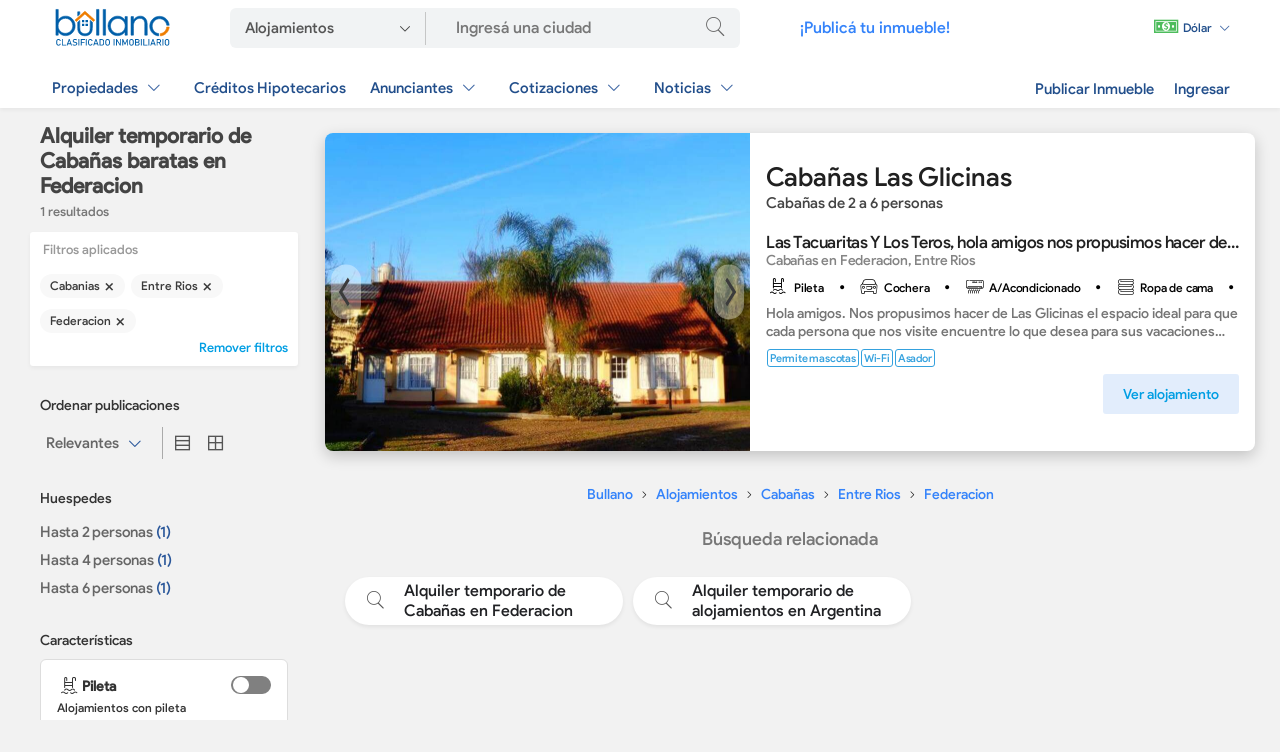

--- FILE ---
content_type: text/html; charset=utf-8
request_url: https://www.bullano.com.ar/alojamientos/cabanias--entre-rios--entre-rios-federacion.html
body_size: 26152
content:

    <!DOCTYPE html>
    <html lang="es_AR">
    <head>

    <meta name="generator" content="Bullano" />
    <meta charset="UTF-8"/>
    <title>Alquiler temporario de Cabañas baratas en Federacion </title>
    <meta name="title" content="Alquiler temporario de Cabañas baratas en Federacion ">
    <meta name="description" content="Cabañas en alquiler temporario en Federacion . Disfruta de alojamientos económicos, ¡Reserva ahora!" />
    <meta http-equiv="x-dns-prefetch-control" content="on" />
    <meta name="viewport" content="width=device-width, user-scalable=no, initial-scale=1, maximum-scale=1" />
    <meta name="Keywords" content="" />
    <meta name="msapplication-TileColor" content="#2a579a"> 
   

    <meta property="og:locale" content="es_ES" />
    <meta property="og:type" content="website" />
    <meta property="og:title" content="Alquiler temporario de Cabañas baratas en Federacion " />
    <meta property="og:description" content="Cabañas en alquiler temporario en Federacion . Disfruta de alojamientos económicos, ¡Reserva ahora!" />
    <meta property="og:url" content="https://www.bullano.com.ar/alojamientos/cabanias--entre-rios--entre-rios-federacion.html" />
    <meta property="og:site_name" content="Bullano" />
    <!-- Para facebook, SMS -->
    <meta property="og:image" content="https://www.bullano.com.ar/templates/MR1.1/img/bullano_mi_negocio.jpg" />
    <meta property="og:image:secure_url" content="https://www.bullano.com.ar/templates/MR1.1/img/bullano_mi_negocio.jpg" />
    <meta property="og:image:width" content="1200" />
    <meta property="og:image:height" content="630" />
    <meta property="og:image:alt" content="Alquiler temporario de Cabañas baratas en Federacion " />
    <!-- Para twitter -->
    <meta name="twitter:card" content="summary_large_image" />
    <meta name="twitter:description" content="Cabañas en alquiler temporario en Federacion . Disfruta de alojamientos económicos, ¡Reserva ahora!" />
    <meta name="twitter:title" content="Alquiler temporario de Cabañas baratas en Federacion " />
    <meta name="twitter:image" content="https://www.bullano.com.ar/templates/MR1.1/img/bullano_mi_negocio.jpg" />
    <!-- Para whatsapp -->
    <meta property="og:image" content="https://www.bullano.com.ar/templates/MR1.1/img/bullano_mi_negocio.jpg" />
    <meta property="og:image:secure_url" content="https://www.bullano.com.ar/templates/MR1.1/img/bullano_mi_negocio.jpg" />
    <meta property="og:image:type" content="image/png" />
    <meta property="og:image:width" content="300" />
    <meta property="og:image:height" content="300" />

    <link rel="apple-touch-icon" sizes="180x180" href="https://www.bullano.com.ar/templates/MR1.1/img/apple-touch-icon.png">
    <link rel="icon" type="image/png" sizes="32x32" href="https://www.bullano.com.ar/templates/MR1.1/img/favicon-32x32.png">
    <link rel="icon" type="image/png" sizes="16x16" href="https://www.bullano.com.ar/templates/MR1.1/img/favicon-16x16.png">
    <link rel="mask-icon" href="https://www.bullano.com.ar/templates/MR1.1/img/safari-pinned-tab.svg" color="#2a579a">

   


    
        
                <meta name="robots" content="index,follow,max-snippet:-1,max-image-preview:large">
    
        
    
    


  
 
    


 <link rel="preload" href="/templates/MR1.1/tpl/avisos/flick.min.orig.js" as="script">
    
 <script src="/templates/MR1.1/tpl/avisos/flick.min.orig.js" type="text/javascript" async ></script>


<link rel="preload" as="image" href="https://www.bullano.com.ar/files_vacaciones/11-2021/ad86/1636599705_388.jpg"/>
    
    
    
    <!-- CSS CRITICO -->
    
    <style>
        body,h1,h2{font-weight:400}.padre ul li,.vb6FF{white-space:nowrap;letter-spacing:-.2px}*,:after,:before{-webkit-box-sizing:border-box;-moz-box-sizing:border-box;box-sizing:border-box}body{margin:0 auto;font-size:.95em;color:#444;font-family:nuevaregular,Arial,Roboto,'Open Sans',sans-serif;background:#f4f7fb}form,h1,h2,img,input,li,option,p,select,ul{margin:0;padding:0;border:0}::placeholder{color:#777}.clearfix:after,.clearfix:before{display:table;content:" "}.clearfix:after,.row:after{clear:both}div#main_container,main{min-height:100vh}img{vertical-align:middle}strong{font-weight:600}.hide{display:none}select{background:url(../img/iconos/arrow-down.svg) 96%/10px no-repeat #fff}a:link,a:visited{color:#3483fa;text-decoration:none;font-size:1em}.home_search-btn:before{font-family:Flaticon;content:"\f14e";font-size:2.15em;color:#fff}body:not([class*=static-page]) li,body:not([class*=static-page]) ul{list-style:none}.row{margin-left:-15px;margin-right:-15px}.row:after,.row:before{content:" ";display:table}@font-face{font-family:Flaticon;font-display:swap;src:url(/templates/MR1.1/fonts/Flaticon.v2.0.0.woff2) format("woff2");font-weight:400;font-style:normal;font-display:swap}@font-face{font-family:Flaticon;font-display:swap;src:url(/templates/MR1.1/fonts/Flaticon.v2.0.0.woff2) format("woff2")}[class^=ico-]:after,[class^=ico-]:before{font-family:Flaticon;font-style:normal;font-size:1em;line-height:.75em;vertical-align:-15%}.ic-lg{font-size:1.5em;line-height:.75em;vertical-align:-15%;font-weight:initial}.ico-cerrar:before{content:"\f11d";vertical-align:middle}.ico-propiedades-pc:before{content:"\f17d"}.ico-emprendimientos-pc:before{content:"\f17e"}.ico-rurales-pc:before{content:"\f17f"}.ico-lista:before{content:"\f18b"}.ico-grilla:before{content:"\f18a"}.ico-banos:before{content:"\f197"}.ico-m-cubiertos:before{content:"\f19c"}.ico-dormi:before{content:"\f19e"}.ico-m-totales:before{content:"\f19b"}@font-face{font-family:nuevafina;font-display:swap;src:url('/templates/MR1.1/fonts/fina_v1.woff2') format("woff2");font-weight:300}@font-face{font-family:nuevaregular;font-display:swap;src:url('/templates/MR1.1/fonts/regular_v1.woff2') format("woff2");font-weight:400}@font-face{font-family:nuevanegrita;font-display:swap;src:url('/templates/MR1.1/fonts/negrita_v1.woff2') format("woff2");font-weight:400}.aviso-contador-fotos{text-shadow:0 0 5px rgba(0,0,0,.9);font-size:.8em}li.aviso.aviso-desktop.featured{border-top:3px solid #f9951a}.vb6FF{overflow:hidden;text-overflow:ellipsis;font-size:14px;width:100%;color:#848484}.aviso-descripcion{padding-bottom:.5rem;overflow:hidden}.aviso-data-head-top{height:initial;width:100%;display:flex;align-items:center;border-bottom:initial;justify-content:space-between}input[type=text],select{height:50px;color:#555;font-family:nuevaregular,'Open Sans',sans-serif;font-weight:400;padding:0 15px 1px;-webkit-appearance:none;-moz-appearance:none;border:1px solid #ddd;border-radius:5px;font-size:16px;line-height:1.5;background-color:#fbfbfb;width:100%}.cguvxv+.cguvxv{border-top:1px solid rgba(0,0,0,.07)}.cguvxv{display:flex;justify-content:space-between;align-items:center;font-size:16px;width:auto;position:relative;border-left:4px solid transparent}.provincia,a.kbopvo,li.FhWFejSU,li.FhWFejSU a{width:100%}select{padding:4px 15px}a.kbopvo{display:flex;justify-content:space-between;align-items:center;padding:15px 10px 15px 24px}.utwixz::after{color:#2d96cd;font-family:flaticon;font-size:1.4em;-webkit-transform:rotate(90deg);transform:rotate(90deg);content:"\f10E"}label.label_filtro_radio{padding:5px 0;display:block}.li_busqueda,li.FhWFejSU{display:flex}ul.contenido_ordenar li a.ordenarActivo:before{content:"";position:absolute;top:0;bottom:0;left:0;border-left:4px solid #3483fb}ul.contenido_ordenar li a{padding:.75rem 1rem;border-bottom:1px solid #f2f2f2;height:initial!important;text-decoration:none!important;font-size:.93em;position:relative;color:#333}.categorias_ul li a{color:#666;font-size:1rem}.padre ul li{display:block;position:relative;overflow:inherit;word-break:inherit;text-overflow:inherit;text-decoration:none;color:#666}.input_de_busqueda{appearance:none;font-size:13px;border-radius:5px;padding:0 15px;width:100%;box-shadow:0 2px 4px 0 rgba(0,0,0,.03);box-sizing:border-box;margin-top:5px;border:none;height:38px}.counter{color:#2a579a}@media (min-width:768px){.point1 {max-width: 1200px!important;margin: 0 auto;}li.aviso.aviso-desktop.superfeatured{border-top:4px solid #8862df}.contenido_ordenar,.dropdown-content{box-shadow:0 8px 8px 0 rgba(0,0,0,.4);left:0}.dropdown-content ul>li>a{color:#000!important;display:block;line-height:37px;text-transform:initial;text-align:initial;font-size:1.05em;padding:4px 15px}.li_busqueda{padding:0 3rem}.nav-avisos .a-title{font-size:.95em;margin-bottom:10px;line-height:1.25;color:#333;display:block;padding-top:20px;margin-top:10px;font-family:nuevanegrita}.cantidad-resultados{font-size:13px;line-height:1.29;color:#777;position:relative;padding:.4rem 0 .75rem;display:block}a.eliminar_filtro{position:relative;display:inline-block;background-color:#f8f8f8;color:#3b3b3b;font-size:12px;line-height:24px;padding:0 10px;border-radius:17.5px;margin:7px 3px 0 0;white-space:nowrap;text-overflow:ellipsis;overflow:hidden;box-sizing:border-box}.listado-filtros{position:relative;float:left;display:block;margin-right:20px;width:280px;padding-right:2rem}.contenido_ordenar{display:none;position:absolute;min-width:auto;overflow:auto;z-index:2;background:#fff;top:32px;border-radius:4px;width:170px}.NsvuVUzr,.aviso-data .aviso-data-cta,.btn-filtro,.indicadores,.list.row .box_key_listing,.padre ul li,ul.list .aviso-data-head,ul.list .yAQnaeKS,ul.list>li{display:flex;display:flex}.btn-filtro,a.esSxPoke{background-color:transparent}.pcias_listado{height:380px;margin-top:1rem;overflow-y:scroll}.padre ul li{height:28px;align-items:center}.btn-filtro{border:none;padding:10px;color:#3483fa;font-size:.9em;font-family:nuevanegrita;text-align:left;align-items:center;width:208px;margin-top:.5rem;margin-left:-10px}.HGeSApUF,a.esSxPoke{border-color:transparent;color:#009ee3;-webkit-appearance:none}.btn-filtro::after{color:#2d96cd;font-family:flaticon;font-size:1.4em;content:"\f10E"}.aviso-info .owl-lazy{object-fit:cover;height:318px}.pEgAguwr{margin-bottom:.5rem}.HGeSApUF{border-radius:3px;font-family:nuevanegrita!important;font-size:.95em;padding:0 20px!important;background-color:rgba(65,137,230,.15)}.payment-data-title,.publicidad_home,a.esSxPoke,a.items_menu{font-family:nuevanegrita}.XaeMBoDv,.list.row .aviso-data-title{color:#202020;font-family:nuevanegrita}ul.list .aviso-data-head{height:203px;flex-direction:column;justify-content:center}.NsvuVUzr{flex-direction:column}.aviso-data-logo:before{border:1px solid rgba(0,0,0,.0975);border-radius:50%;bottom:0;content:'';left:0;position:absolute;right:0;top:0}.aviso-data-logo{overflow:hidden;border-radius:50%}ul.list .SJiXUFbS{width:75px;height:75px}.aviso-data-text{padding-top:.5rem}.container_a,.container_b{padding-top:0;padding-bottom:0;margin:0 auto;max-width:1200px}.XaeMBoDv{font-size:26px}ul.list .yAQnaeKS{justify-content:flex-end;height:88px;align-items:end;gap:15px}.aviso.aviso-desktop .aviso-data-extra{float:initial;padding:initial;overflow:initial;display:flex;height:initial;align-items:center;display:flex;column-gap:5px;width:initial}.aviso-data .aviso-data-cta{place-content:initial;align-items:center;height:35px;gap:10px}.box_key_listing:not(:last-child):after{padding:0 15px;font-weight:600;content:"•";color:#000}h1.h1-listado-avisos{font-size:1.35em;padding:initial;text-align:left;margin:initial}ul#listings>li,ul.list .aviso.aviso-desktop .aviso-data.aviso-data--right .aviso-data-content{position:relative}a.esSxPoke{font-size:.95em;height:initial}ul.list .aviso-desktop .aviso-info{width:425px;height:318px}ul.list>li{background-color:#fff;min-height:95px;width:100%;margin-top:10px;margin-bottom:20px;padding:0;border-radius:8px;box-shadow:0 5px 15px 0 rgba(0,0,0,.2);overflow:hidden}ul.list .aviso-data--right{width:calc(100% - 425px)}.aviso-data.aviso-data--right{padding:1rem}.precarga_imagenes{height:318px}.aviso .aviso-media{position:relative;z-index:0;height:318px}.list.row .box_key_listing{white-space:nowrap;align-items:center;font-size:.9em}.indicadores{height:36px;overflow:hidden}.container_a,.container_b,header .header__bar{display:grid}.list.row .aviso-data-title{letter-spacing:-.5px;overflow:hidden;text-overflow:ellipsis;white-space:nowrap;width:100%}.listado--de--avisos{float:right;width:calc(100% - 300px)}.aviso-data-title{font-size:1.1em}header.cabecera_buscar{background:#fff;top:0;left:0;right:0;z-index:1;box-shadow:rgb(0 0 0 / 5%) 0 2px 4px 0}.container_a{grid-template-columns:120px 510px auto 170px;grid-gap:60px;grid-template-rows:55px}.container_b{grid-template-columns:auto auto;grid-gap:10px;grid-template-rows:53px}.listado_anunciantes,.listado_total{padding:1rem;background:#fff}.cotizador_dolar_home{display:grid;align-content:center;justify-content:end}a.items_menu{padding:10px;color:#093b7e!important;font-size:1em;opacity:.9;display:flex;align-items:center}nav.header__bar a.items_menu{padding:10px 15px;display:flex;align-items:center}ul.items--ficha{align-self:end}nav.menu_a.no_pc_no_tablet ul.items--ficha li{float:left}.listado_anunciantes a{font-size:1.05em;padding:4px 15px;color:#1d1d1d;line-height:37px;width:100%;display:block}.listado_total{display:flex}ul.listado_A,ul.listado_B,ul.listado_C{flex:1}ul.listado_A,ul.listado_B{border-right:1px solid #eee;padding-right:15px}.sub_menu_qas{-webkit-box-flex:1;-ms-flex:1 0 auto;flex:1 0 auto;font-size:18px;white-space:nowrap;display:block;padding:4px 10px;margin-bottom:5px}.payment-data-icon{float:left;line-height:40px}.payment-data-title{display:inline-block}.payment-data-subtitle a{text-transform:initial;text-align:initial;color:#2a579a!important;font-size:.7em;margin-top:-1px;font-family:nuevaregular;line-height:initial}.buttons .active,.payment-data-icon i{color:#2a579a}ul.listado_A li:not(:first-child){margin-left:2px}ul.listado_B li:not(:first-child),ul.listado_C li:not(:first-child){margin-left:15px}.cotizador_dolar{background:rgba(255,255,255,.2);border-radius:4px}a.items_menu.cotizador_dolar{width:96px;height:35px;font-size:.8em}.publicidad_home{color:#f5f5f5;display:grid;align-content:center;font-size:1.05em}.switcher .buttons i{font-size:1.2em}.home_search-btn{height:39px;line-height:34px;width:50px;background-color:#f2f2f2;border:none}.adss,.aviso.aviso-desktop .aviso-data-text,.point1{width:100%}div.search-form-cell.address input{font-size:17px;font-family:nuevafina;width:260px;background:0 0}.search-form-cell.address{display:flex;align-items:stretch}nav.menu_a{font-family:nuevaregular;float:right}.desplegar:after,.ordenar:after{content:"\f10c";font-family:flaticon;font-size:1.4em;color:#2a579a;-webkit-transform:rotate(0);transform:rotate(0)}h1{font-size:1.9em;text-align:center;margin-bottom:15px;font-family:nuevafina,nuevaregular}option{padding:2px 0}.buttons .grid,.buttons .list{display:inline-block;padding:6px 3px;color:#555}.point1{padding-bottom:0;max-width:1265px;margin:0 auto}.sorting{display:inline-block;border-right:1px solid #aaa;line-height:20px}::-webkit-scrollbar{width:10px;height:10px}::-webkit-scrollbar-track{background:0 0}::-webkit-scrollbar-thumb{background-color:#90a4ae;border-radius:6px;border:3px solid #f2f2f2}::-webkit-scrollbar-thumb:window-inactive{background:#777}.home_search-btn:before{color:#666}.applied-filtro{font-size:13px!important;color:#999!important}.aviso-data-cta a{text-align:center;line-height:40px;-webkit-appearance:none;border-radius:3px;font-family:nuevanegrita;height:40px;font-size:.95em;padding:0 10px;border-color:transparent;color:#009ee3}a.sGbWWmht{color:#666;font-size:1rem}.aviso-contador-fotos{position:absolute;bottom:10px;right:0;z-index:2;border-radius:2px;color:#fff;padding-right:7px;font-weight:700}.ordenar{padding:6px;color:#666!important;margin-right:5px}a#anunciantes_tete_2{color:#333}a.ordenar{display:flex;align-self:center}div#wrapper{min-height:700px;margin:0 auto;overflow:hidden}div.switcher{display:inline-block}.icon_key_block{flex-grow:1;font-size:.9em;color:#000}.icon_key{font-size:.8em;padding-right:5px;color:#000}.key_title{font-family:nuevanegrita;color:#000;letter-spacing:-.2px}div.filtro_bar_izq{box-shadow:rgb(0 0 0 / 5%) 0 2px 4px 0;padding:10px;background-color:#fff;border-radius:3px;margin:0 -10px}.applied-filtro{display:flex;margin-left:3px;padding-bottom:10px;font-weight:400}strong{font-weight:700}.aviso .aviso-tags{position:absolute;z-index:2;display:block;top:8px}.aviso .aviso-tags>span{font-weight:700;position:absolute;left:10px;top:1px;background-color:#f9951a;color:#fff;border-radius:20px;text-transform:uppercase;font-size:.55rem;padding:3px 12px}.aviso.aviso-desktop .aviso-media .aviso-media-labels-count:before{content:"\f16c";padding:0 8px;font-family:flaticon;font-size:1.4em;opacity:.85;font-weight:initial;vertical-align:bottom}.aviso.aviso-desktop .aviso-info{display:inline-block;overflow:hidden;color:#4d4d4d;vertical-align:top}.aviso-data-logo{position:relative;display:inline-block}.aviso-data-description{position:relative;color:#757575;font-size:13px;font-weight:400;line-height:18px;padding:0;margin:0;overflow:hidden;display:-webkit-box;text-overflow:ellipsis;-webkit-box-orient:vertical;max-height:35px;height:35px;-webkit-line-clamp:2}.aviso-gradient-label{position:absolute;bottom:0;z-index:1;height:60px;color:#fff;width:100%;background:linear-gradient(to top,rgba(0,0,0,.65),transparent) center top repeat-x}.aviso .datos_extra{font-size:.75em;color:#34a1de;border:1px solid;border-radius:3px;padding:1px 2px;margin:1px;letter-spacing:-.2px}.dropbtn{color:#fff}.dropdown{float:right;position:relative}.dropdown-content{top:43px;display:none;position:absolute;background-color:#fff;min-width:210px;overflow:auto;z-index:2}}@media (max-width:767px){li.aviso.aviso-desktop.superfeatured{border-top:5px solid #8862df}a.eliminar_filtro,span.LvSDKzKg{text-overflow:ellipsis;white-space:nowrap}.btn-filtro,.icon_key_block,a.HGeSApUF,a.esSxPoke,h1,h2{text-align:center}header.cabecera_buscar{background:rgb(246 249 251);box-shadow:0 1px 4px 0 rgba(0,0,0,.32);width:100%;z-index:1;top:0}a.sGbWWmht{display:flex;justify-content:space-between;align-items:center;padding:15px 0;width:100%;color:#444}li.li_busqueda{margin-bottom:20px}form.adss{height:50px}a.header__logo{height:45px;display:flex;align-items:center;padding-left:10px}.aviso .datos_extra{font-size:.75em;color:#34a1de;border:1px solid;border-radius:3px;padding:1px 2px;margin:1px;letter-spacing:-.2px}.aviso-gradient-label{position:absolute;bottom:0;z-index:1;height:60px;color:#fff;width:100%;background:linear-gradient(to top,rgba(0,0,0,.65),transparent) center top repeat-x}.aviso-data-description{position:relative;color:#757575;font-size:13px;font-weight:400;line-height:18px;padding:0;margin:0;overflow:hidden;display:-webkit-box;text-overflow:ellipsis;-webkit-box-orient:vertical;max-height:35px;height:35px;-webkit-line-clamp:2}.aviso.aviso-desktop .aviso-data-text{width:100%}.aviso.aviso-desktop .aviso-info{display:inline-block;overflow:hidden;color:#4d4d4d;vertical-align:top}.aviso .aviso-media{position:relative;z-index:0;height:246px}.aviso-data-logo{position:relative;display:inline-block}.aviso .aviso-tags{position:absolute;z-index:2;display:block;top:8px}.aviso .aviso-tags>span{font-weight:700;position:absolute;left:10px;top:1px;background-color:#f9951a;color:#fff;border-radius:20px;text-transform:uppercase;font-size:.55rem;padding:3px 12px}.aviso.aviso-desktop .aviso-media .aviso-media-labels-count:before{content:"\f16c";padding:0 8px;font-family:flaticon;font-size:1.4em;opacity:.85;font-weight:initial;vertical-align:bottom}div.filtro_bar{padding:10px;background-color:#fff;margin:0 1rem;border-radius:3px}.applied-filtro{display:flex;font-size:12px;color:#aaa;margin-left:3px;padding-bottom:10px;font-weight:400}.icon_key,.no_smartphone{display:none!important}.key_title{color:#000;letter-spacing:-.2px}.icon_key_block{flex-grow:1;font-size:.9em;color:#000}.icon_key{font-size:.8em;padding-right:5px;color:#000}h1,h2{font-size:1.2em;padding:5px 10px}ul.list>li{background-color:#fff;padding:0;display:block;position:relative;border-radius:10px!important;overflow:hidden;box-shadow:none!important;margin:1rem 0 2rem!important;border:1px solid #ddd}.nav-avisos .a-title,.padre ul li,div.conjunto_grid,ul.ptwrny li{border-bottom:1px solid rgba(0,0,0,.07)}.aviso-data .aviso-data-cta{display:flex}.aviso-data-cta a{flex-grow:1;width:100%}.box_key_listing{font-size:.8em!important;margin:1px;padding:5px;background:#f6f9fb;color:#526474!important}.aviso.aviso-desktop .aviso-data-extra{display:flex;margin:1rem 1rem 0;flex-wrap:wrap}.ordenar:after{content:"\f10c";font-family:flaticon;font-size:1.4em;color:#3483fa;-webkit-transform:rotate(0);transform:rotate(0)}div.conjunto_grid{border-top:1px solid #eee}.grid_navbar .sorting{display:flex;width:100%}.btn-filtro{background-color:transparent;border:none;padding:20px 10px;color:#3483fa;font-size:1em;font-family:nuevanegrita;display:flex;align-items:center;margin-top:.5rem;justify-content:center}.contenido_ordenar,.list-filters{background:#fff;overflow:auto;left:0;width:100%}.btn-filtro::after,.padre ul li::after,ul.ptwrny li::after{color:#2d96cd;font-family:flaticon;font-size:1.4em;content:"\f10E"}.nav-avisos .a-title{margin:0;line-height:1.25;color:#333;display:block;padding-bottom:.5rem;padding-top:1.25rem;font-family:nuevanegrita;padding-left:1rem}.aviso-descripcion,.icon_key,span.cantidad-resultados{display:none}.padre ul li,ul.ptwrny li{display:flex;justify-content:space-between;align-items:center;padding:15px 5px 15px 15px;width:auto;position:relative}.counter,span.counter{color:#2a579a;font-size:.9rem}a.eliminar_filtro{position:relative;background-color:#f8f8f8;color:#3b3b3b;font-size:13px;line-height:24px;overflow:hidden;box-sizing:border-box;display:inline-block;padding:5px 10px;border-radius:5px;letter-spacing:-.2px}.contenido_ordenar{display:none;position:absolute;min-width:auto;box-shadow:0 8px 8px 0 rgb(0 0 0 / 40%);z-index:2;top:53px}.contenido_ordenar li a{display:block;position:relative;overflow:inherit;word-break:inherit;text-overflow:inherit;text-decoration:none;color:#666;white-space:nowrap}ul.contenido_ordenar li a{line-height:2rem}.list-filters{height:100%;z-index:8;position:fixed;-webkit-overflow-scrolling:touch;bottom:0;display:block;padding:20px 10px}.NsvuVUzr,.aviso-data-logo,.aviso-data-text,span.LvSDKzKg{overflow:hidden}.padre ul li,ul.ptwrny li{font-size:1.1em;color:#526474!important;letter-spacing:-.2px}.input_de_busqueda{height:45px}.aviso-data-logo{border-radius:50%}.aviso-info .lazy,.aviso-info .owl-lazy{height:246px;object-fit:cover}.NsvuVUzr{width:100%;display:flex;flex-direction:column}.aviso-data-logo:before{border:1px solid rgba(0,0,0,.0975);border-radius:50%;bottom:0;content:'';left:0;position:absolute;right:0;top:0}a.HGeSApUF,a.esSxPoke{line-height:40px;-webkit-appearance:none;border-radius:4px;border-color:transparent;color:#009ee3}.aviso-data .aviso-data-cta{display:flex;align-items:center}.aviso.aviso-desktop .aviso-data-extra{display:flex;margin:initial;flex-wrap:wrap;padding-bottom:.5rem}a.HGeSApUF{font-family:nuevanegrita!important;background-color:rgba(65,137,230,.15)}.aviso-data-head{display:flex;flex-direction:column}.aviso-data-title{padding:.5rem 0;overflow:hidden;color:#526474;text-align:left;line-height:17px;font-family:nuevanegrita;font-size:1rem}h1.h1-listado-avisos{font-size:1em;padding:0 1rem;margin-bottom:15px}ul#listings.list .aviso-desktop .aviso-info{width:100%;height:246px}a.esSxPoke{font-family:nuevanegrita;background-color:transparent}.indicadores{display:flex;margin:.5rem 0}.SJiXUFbS{height:60px;width:60px}span.XaeMBoDv{font-size:26px;line-height:28px;color:#202020}.aviso-data.aviso-data--right{padding:.5rem 1rem}.aviso-data-text{white-space:initial}.listado--de--avisos{padding:0 1rem}.listado_anunciantes a{font-size:1.05em;padding:4px 15px;color:#1d1d1d;line-height:37px;width:100%;display:block}}
    </style>
    
    
   
    
    <link rel="preload" href="https://www.bullano.com.ar/templates/MR1.1/tpl/alojamientos/avisos.v5.min.css" as="style" onload="this.onload=null;this.rel='stylesheet'">
    <noscript>
        <link rel="stylesheet" href="https://www.bullano.com.ar/templates/MR1.1/tpl/alojamientos/avisos.v5.min.css">
    </noscript>
    
    
  

<link rel="preload" href="https://www.bullano.com.ar/templates/MR1.1/fonts/regular_v1.woff2" as="font" type="font/woff2" crossorigin="anonymous">
<link rel="preload" href="https://www.bullano.com.ar/templates/MR1.1/fonts/Flaticon.v2.0.0.woff2" as="font" type="font/woff" crossorigin="anonymous"> 
<link rel="preload" href="https://www.bullano.com.ar/templates/MR1.1/fonts/negrita_v1.woff2" as="font" type="font/woff2" crossorigin="anonymous">
<link rel="preload" href="https://www.bullano.com.ar/templates/MR1.1/fonts/fina_v1.woff2" as="font" type="font/woff2" crossorigin="anonymous">  

   
    
<meta name="msvalidate.01" content="6B46597B28DB83C423312DE7397CC2CB" />
<meta name="google-site-verification" content="HYKEcLTc05uIcouULbp2HOT7zXtU6n7EA7QCGFD21O0"/>





<!-- css precarga -->












<!-- Estilos cuenta --> 

   


 

<!-- libreria CSS SELECT2 --> 

<!-- FIN carga rapida css --> 
<!-- carga rapida JS (JS_archivos) --> 
<!-- libreria JS principal eliminamos Jquery mobile --> 
<!-- configuraciones JS -->    

<script type="text/javascript">
    var rlLangDir       = 'ltr';
    var rlLang          = 'es';
    var isLogin         = false;
    var staticDataClass = true;

    var lang                                      = new Array();
    lang['photo']                                 = 'Foto';
    lang['of']                                    = 'de';
    lang['close']                                 = 'Cerrar';
    lang['password_strength_pattern']             = 'Seguridad ({number} de {maximum})';
    lang['notice_reg_length']                     = 'Se deben ingresar al menos 3 caracteres en el campo {field} .';
    lang['notice_pass_bad']                       = 'Las contraseñas no coinciden';
    lang['password']                              = 'Contraseña';
    lang['loading']                               = 'Cargando...';
    lang['password_weak_warning']                 = 'Su contraseña es muy débil, sugerimos que utilice letras mayúsculas para que sea más segura.';
    lang['manage']                                = 'Agregar Logo';
    lang['done']                                  = 'Listo';
    lang['cancel']                                = 'Cancelar';
    lang['delete']                                = 'Eliminar';
    lang['warning']                               = '¡Advertencia!';
    lang['notice']                                = 'Nota';
    lang['gateway_fail']                          = 'Por favor seleccione un <b>Portal de pagos</b> de la lista.';
    lang['system_error']                          = "Ha ocurrido un error en el sistema, por favor lea el registro de errores o contacte al departamento de soporte de reefLESS/Flynax.";
    lang['delete_file']                           = '';
    lang['confirm_notice']                        = 'Por favor confirme la acción.';

    var rlPageInfo           = new Array();
    rlPageInfo['key']        = 'vacaciones';
    rlPageInfo['controller'] = 'avisosVaca';
    rlPageInfo['path']       = 'alojamientos';

    var rlConfig                                 = new Array();
    rlConfig['seo_url']                          = 'https://www.bullano.com.ar/';
    rlConfig['tpl_base']                         = 'https://www.bullano.com.ar/templates/MR1.1/';
    rlConfig['files_url']                        = 'https://www.bullano.com.ar/files/';
    rlConfig['libs_url']                         = 'https://www.bullano.com.ar/libs/';
    rlConfig['plugins_url']                      = 'https://www.bullano.com.ar/plugins/';
    rlConfig['ajax_url']                         = 'https://www.bullano.com.ar/request.ajax.php';
    rlConfig['account_password_strength']        = 1;
    rlConfig['messages_length']                  = 250;
    rlConfig['pg_upload_thumbnail_width']        = 360;
    rlConfig['pg_upload_thumbnail_height']       = 246;
    rlConfig['template_type']                    = 'responsive_42';
    rlConfig['domain']                           = '.bullano.com.ar';
    rlConfig['domain_path']                      = '/';
    rlConfig['template_name']                    = 'realty_flatty_wide';

    var rlAccountInfo = new Array();
    rlAccountInfo['ID'] = null;

    

    
</script>


  



  
    

  

 

 
<script src="https://www.bullano.com.ar/templates/MR1.1/tpl/avisos/carga_asincronica.v5.js" type="text/javascript" async="async"></script>
  

 

<!-- libreria JS SELECT2 -->     


<!-- libreria JS masck -->     
  


<!-- FIN carga rapida JS (JS_archivos) --> 







    
<!-- no cargamos ajax en homepage  -->  
    


<!-- Google Tag Manager -->
<script>(function(w,d,s,l,i){w[l]=w[l]||[];w[l].push({'gtm.start':
    new Date().getTime(),event:'gtm.js'});var f=d.getElementsByTagName(s)[0],
    j=d.createElement(s),dl=l!='dataLayer'?'&l='+l:'';j.async=true;j.src=
    'https://www.googletagmanager.com/gtm.js?id='+i+dl;f.parentNode.insertBefore(j,f);
    })(window,document,'script','dataLayer','GTM-5QG8QBT');</script>
    <!-- End Google Tag Manager -->

 <!-- Google tag (gtag.js) -->
<script async src="https://www.googletagmanager.com/gtag/js?id=AW-802219086"></script>
<script>
  window.dataLayer = window.dataLayer || [];
  function gtag(){dataLayer.push(arguments);}
  gtag('js', new Date());

  gtag('config', 'AW-802219086');
</script> 
   

   
    
    
</head>
  

<body class="large vacaciones-page no-sidebar">
      
    <!-- Google Tag Manager (noscript) -->
<noscript><iframe src="https://www.googletagmanager.com/ns.html?id=GTM-5QG8QBT"
    height="0" width="0" style="display:none;visibility:hidden"></iframe></noscript>
    <!-- End Google Tag Manager (noscript) -->
      


    


       
        
            
            <header style="background: white;box-shadow: rgb(0 0 0 / 5%) 0px 2px 4px 0px;" id="TbgMaJXT" class="cabecera_buscar">
    <div style="display: grid;
                grid-template-columns: 120px  auto auto;
                grid-gap: 60px;
                padding-top: 0;
                padding-bottom: 0;
                margin: 0 auto;
                grid-template-rows: 55px;
                align-content: center;
                align-items: center;
                max-width: 1200px;" class="JhpCEYDW HP1">

        <!-- SKELETON PC -->
        <div class="YKHjFRhaDELETE">
            <div style="height: 35px;width:120px" class="items_menu skeleton"></div>
        </div>
        <div class="YKHjFRhaDELETE">
            <div class="header__bar">
                <div class="items--ficha lllmnjj">

                    <div style="height: 40px; width: 510px; border-radius: 4px;" class="items_menu skeleton"></div>

                </div>

            </div>
        </div>
        <div class="YKHjFRhaDELETE">
            <div style="    justify-content: right;
        display: grid;">
                <div class="items--ficha">
                    <div style="height: 20px;width: 95px;" class="items_menu skeleton"></div>
                </div>
            </div>
        </div>
        <!-- SKELETON SM -->

        <div class="YKHjFRhaDELETE_SM">
            <div style="    justify-content: center;
        display: grid;">
                <div style="height: 24px;width:90px" class="items_menu skeleton"></div>
            </div>
        </div>
        <div class="YKHjFRhaDELETE_SM"> </div>
        <div class="YKHjFRhaDELETE_SM ccxsf">
            <div style="    justify-content: right;
        display: grid;">
                <div style="height: 24px;
                width: 30px; margin-right: 0.5rem;" class="items_menu skeleton"></div>

            </div>
            <div style="    justify-content: right;
        display: grid;">
                <div style="height: 24px;
                width: 30px; margin-right: 0.5rem;" class="items_menu skeleton"></div>

            </div>
            <div style="    justify-content: right;
        display: grid;">
                <div style="height: 24px;
                width: 30px; " class="items_menu skeleton"></div>

            </div>
        </div>

    </div>
    <div style="display: grid;
            grid-template-columns: auto auto;
            grid-gap: 10px;
            padding-top: 0;
            padding-bottom: 0;
            margin: 0 auto;
            grid-template-rows: 53px;
            align-content: center;
            align-items: center;
            max-width: 1200px;" class="JhpCEYDW HP2">

        <!-- SKELETON PC -->

        <div class="YKHjFRhaDELETE">
            <div class="header__bar">
                <div class="items--ficha">

                    <div style="height: 20px;" class="items_menu skeleton"></div>
                    <div style="height: 20px;" class="items_menu skeleton"></div>
                    <div style="height: 20px;" class="items_menu skeleton"></div>
                    <div style="height: 20px;" class="items_menu skeleton"></div>
                    <div style="height: 20px;" class="items_menu skeleton"></div>
                </div>

            </div>
        </div>
        <div class="YKHjFRhaDELETE">
            <div style="    justify-content: right;
        display: grid;">
                <div class="items--ficha">
                    <div style="height: 20px;" class="items_menu skeleton"></div>
                    <div style="height: 20px;" class="items_menu skeleton"></div>
                </div>
            </div>
        </div>


        <div class="YKHjFRhaDELETE_SM">
            <div style="    justify-content: center;
        display: grid;">
                <div style="height: 20px;width:80px" class="items_menu skeleton"></div>
            </div>
        </div>
        <div class="YKHjFRhaDELETE_SM">
            <div style="    justify-content: center;
        display: grid;">
                <div style="height: 20px;width:80px" class="items_menu skeleton"></div>
            </div>
        </div>

    </div>

    
    <style>
        body {
            margin: 0 auto;
            background: #f2f2f2;
        }
        img:not([src]) {
            visibility: hidden;
            background: #3d0707;
        }

        /* VISTA PC */
        @media (min-width: 768px) {
            header.cabecera_buscar .header__logo .logo_ficha {
                background: url(https://www.bullano.com.ar/templates/MR1.1/img/iconos/MercadoRaices_Color.svg) 0 0 no-repeat;
                    background-size: 115px;
                    height: 40px;
                    margin-top: initial;
            }
            .container_a {
                grid-template-columns: 130px 510px auto 170px;
            }
            .filtro_bar.skeleton {
                display: none;
            }

            .lllmnjj {
                gap: 30px;
            }

            .YKHjFRhaDELETE_SM {
                display: none;
            }

            .TdczKmub {
                background-color: #fff;
                -webkit-box-shadow: 0 1px 2px 0 rgb(0 0 0 / 25%);
                box-shadow: 0 1px 2px 0rgba(0, 0, 0, .25);
                border-radius: 6px;
                margin: 0 auto;
                width: 1184px;
                user-select: none;
            }

            .borrar_skeleton {
                display: none;
            }
        }

        @media (max-width: 767px) {
            header.cabecera_buscar .header__logo .logo_ficha {
             
                background: url(https://www.bullano.com.ar/templates/MR1.1/img/iconos/MercadoRaices_Color.svg) 0 0 no-repeat;
                    height: 35px!important;
                    width: 101px!important;
                    background-size: 100px!important;
            }
            .main-carousel img {
                height: 246px;
                object-fit: cover;
                width: 100%;
            }   
            .multimedia {
                height: 246px;
                display: block;
                padding-bottom: 1rem;
            }
            .ffhjhk334{
                background-color: #fff;
                padding: 0;
                overflow: hidden;
                display: block;
                position: relative;
                box-shadow: 0 0.0625rem 0.125rem 0 rgb(0 0 0 / 15%);
                border-radius: 6px;
                overflow: hidden;
                position: absolute;
                z-index: 9;
                top: 0;
                left: 0;
                right: 0;
                bottom: 0;
            }
            .ththr {
                padding:0 1rem;
            }
            ul.list>li {

                margin: 1rem 1rem 2rem;
            }

            /* .list-filters {
                display: none;
            } */

            .YKHjFRhaDELETE_SM.ccxsf {
                display: flex;
                justify-content: center;
            }

            .ordenar-smartphone:after {
                content: "";
                position: absolute;
                bottom: 16px;
                height: 20px;
                right: 0;
                border-right: 1px solid #ddd;
            }

            .JhpCEYDW.HP2 {
                border-bottom: 1px solid rgba(0, 0, 0, .07);
                border-top: 1px solid #eee;
                height: 52px;
            }

            .YKHjFRhaDELETE {
                display: none;
            }

            .JhpCEYDW {
                height: 46px;
            }

            .apMPiWPa {
                display: none;
            }

            section.ceGFtwvz {
                height: 310px;
            }
        }

        main.pagina-ficha {
            margin-top: 66px;
        }

        
        .skeleton {
            opacity: .7;
            animation: skeleton-loading 1s linear infinite alternate;
        }
        .lazyloading {
            animation: skeleton-loading 1s linear infinite alternate;
        }

        .skeleton-text {
            width: 100%;
            height: .5rem;
            margin-bottom: .25rem;
            border-radius: .125rem;
        }

        .skeleton-text:last-child {
            margin-bottom: 0;
            width: 80%;
        }

        @keyframes skeleton-loading {
            0% {
                background: hsl(200, 20%, 70%);
            }

            100% {
                background: hsl(200, 20%, 95%);
            }
        }


        div.items_menu {

            display: flex;
            align-items: center;
            width: 100px;
        }

        div.items--ficha {
            display: flex;
            align-items: center;
            gap: 13px;
        }
    </style>
    



    <script type=text/javascript>
    

    function abrir_menu(x, z) {
        x.classList.toggle("cambiar_menu");
        $("#jele").toggle();
    }

    
</script>



</header>

            


<!-- Paginas dinamicas -->



    <!-- listados de inmuebles -->
    
           
    <!-- contenido detalles inmueble -->
    
    <main class="pagina-avisos">
       
        <div id="wrapper">
    
            
            <div id="main_container">
                    <div style="padding: 0px;margin-top: 15px;" class="inside-container point1 clearfix">
    
    
                        <div id="content" class="contenedor-ficha">
    
                            


<script type="application/ld+json">
        {
            "@context": "https://schema.org",
            "@type": "WebPage",
            "name": "Alquiler temporario de Cabañas baratas en Federacion ",
            "description": "Cabañas en alquiler temporario en Federacion . Disfruta de alojamientos económicos, ¡Reserva ahora!",
            "mainEntity": {    
                "@type": "ItemList",
                "itemListElement": [

                
                        {
                            "@type": "ListItem",
                            "position": "86",
                            "item": {
                                "@type": "LodgingBusiness",
                                "name": "Cabañas Las Glicinas",
                                "url": "https://www.bullano.com.ar/alojamientos/ficha/las-tacuaritas-y-los-teros-86.html",
                                "image": "https://www.bullano.com.ar/files_vacaciones/11-2021/ad86/1636599705_388.jpg",
                                "address": {
                                    "@type": "PostalAddress",
                                    "streetAddress": "Las tacuaritas y los teros",
                                    "addressLocality": "Federacion",
                                    "addressRegion": "Entre Rios",
                                    "addressCountry": "AR"
                                },
                                "geo": {
                                "@type": "GeoCoordinates",
                                "latitude":-30.977002415804737,
                                "longitude": -57.94011109976334
                                },
                                "telephone": "+5491155087400",
                                "priceRange": "$$$",
                                "starRating": 4,
                                "description": "Las Tacuaritas Y Los Teros, hola amigos nos propusimos hacer de las glicinas el espacio",
                                "amenityFeature": [
                                               
                                            {
                                                "@type": "LocationFeatureSpecification",
                                                "name": "Piscina"
                                            },
                                             
                                            {
                                                "@type": "LocationFeatureSpecification",
                                                "name": "Aire acondicionado"
                                            },
                                             
                                            {
                                                "@type": "LocationFeatureSpecification",
                                                "name": "Cochera"
                                            },
                                             
                                            {
                                                "@type": "LocationFeatureSpecification",
                                                "name": "WiFi gratuito"
                                            }
                                            
                                        ]

                            }
                        } 
                        

                        ]
                    }
                }
        </script>
    


    <script type="application/ld+json">
        {
            "@context": "https://schema.org",
            "@type": "BreadcrumbList",
            "itemListElement": [
            
             
                                                        
                    {
                        "@type": "ListItem",
                        "position": 1,
                        "name": "Bullano",
                        "item": "https://www.bullano.com.ar/"
                    }
                
                                    ,
                  
                                            
                    {
                        "@type": "ListItem",
                        "position": 2,
                        "name": "Alojamientos",
                        "item": "https://www.bullano.com.ar/alojamientos.html"
                    }
                
                                    ,
                  
                                            
                    {
                        "@type": "ListItem",
                        "position": 3,
                        "name": "Cabañas",
                        "item": "https://www.bullano.com.ar/alojamientos/cabanias.html"
                    }
                
                                    ,
                  
                                            
                    {
                        "@type": "ListItem",
                        "position": 4,
                        "name": "Entre Rios",
                        "item": "https://www.bullano.com.ar/alojamientos/cabanias--entre-rios.html"
                    }
                
                                    ,
                  
                                            
                    {
                        "@type": "ListItem",
                        "position": 5,
                        "name": "Federacion",
                        "item": "https://www.bullano.com.ar/alojamientos/cabanias--entre-rios--entre-rios-federacion.html"
                    }
                
                  
                        
            ]
        }
    
</script>


<!-- FILTRO -->

<!-- barra navegacion (grid_navbar) -->


<div class="listado-filtros">
<h1 class="h1-listado-avisos"><strong>Alquiler temporario de Cabañas baratas en Federacion </strong></h1>
    <span class="cantidad-resultados">1 resultados</span>

    <div style="min-height:83px;" class="filtro_bar skeleton">

                            
    </div>   

<aside>




    <!-- FIN barra navegacion (grid_navbar) -->


    <div class="list-filters no_smartphone" id="todos-los-filtros">

        <div class="section-filters ">


            <div class="section-filters-head">

                                    <div class="filtro_bar_izq">
                        <span class="applied-filtro">Filtros aplicados</span>

                        
                        
                                                    
                                                       
                            
                            <a class="eliminar_filtro"
                                href="https://www.bullano.com.ar/alojamientos/entre-rios--entre-rios-federacion.html"><span>Cabanias</span><span
                                    class="remove">&nbsp;<i style="font-weight: bold;" class="ico-cerrar"></i></span></a>

                                                    
                                                       
                            
                            <a class="eliminar_filtro"
                                href="https://www.bullano.com.ar/alojamientos/cabanias--entre-rios-federacion.html"><span>Entre Rios</span><span
                                    class="remove">&nbsp;<i style="font-weight: bold;" class="ico-cerrar"></i></span></a>

                                                    
                                                       
                            
                            <a class="eliminar_filtro"
                                href="https://www.bullano.com.ar/alojamientos/cabanias--entre-rios.html"><span>Federacion</span><span
                                    class="remove">&nbsp;<i style="font-weight: bold;" class="ico-cerrar"></i></span></a>

                                                <div class="eliminar_filtros">
                            <a href="https://www.bullano.com.ar/alojamientos.html"><i class="fa fa-trash"
                                    aria-hidden="true"></i>&nbsp;&nbsp;Remover filtros</a>
                        </div>
                    </div>
                

            </div>

            <div class="nav-collapsible nav-avisos">
                                    <div class="padre abierto no_smartphone">
                        <span class="a-title">Ordenar publicaciones</span>



                        <div class="cont_grid">
                            <div class="grid_navbar listings-area">

                                <div class="conjunto_grid">

                                    <div class="sorting">
                                        <div class="dropdown" style="float: none">
                                            <a href="javascript://" class="ordenar">Relevantes</a>
                                            <ul class="contenido_ordenar">
                                                <li class="dcAAm"><a rel="nofollow" class="ordenarActivo"
                                                        href="https://www.bullano.com.ar/alojamientos/cabanias--entre-rios--entre-rios-federacion">Relevantes</a></li>
                                                <li class="dcAAm"><a rel="nofollow" class=""
                                                        href="https://www.bullano.com.ar/alojamientos/cabanias--entre-rios--entre-rios-federacion?ordenar_por=recientes">Recién
                                                        Publicados</a></li>
                                                <li class="dcAAm"><a rel="nofollow" class=""
                                                        href="https://www.bullano.com.ar/alojamientos/cabanias--entre-rios--entre-rios-federacion?ordenar_por=nuevos">Más
                                                        Nuevos</a></li>
                                                <li class="dcAAm" ><a rel="nofollow" class=""
                                                        href="https://www.bullano.com.ar/alojamientos/cabanias--entre-rios--entre-rios-federacion?ordenar_por=viejos">Más
                                                        Antiguos</a></li>
                                            </ul>
                                        </div>
                                    </div>

                                    <div class="switcher no_smartphone"><div class="hook"></div><div class="buttons"><div class="list active"title="Vista de anuncio"><i class="ico-lista"></i></div><div class="grid"title="Ver Galería"><i class="ico-grilla"></i></div>
                                        </div>
                                        <!-- v1.1.0 eliminamos boton mapa -->
                                    </div>
                                </div>
                            </div>
                        </div>

                    </div>
                               
                               

                
                                


                                <div class="padre abierto ">
                    <span class="a-title">Huespedes</span>

                    <ul class="glBKS">
                                                                                                                                        <a href="https://www.bullano.com.ar/alojamientos/cabanias--entre-rios--entre-rios-federacion--2-personas.html">
                                <li>
                                    <span>Hasta 2 personas&nbsp;<span class="counter">(1)</span></span>
                                </li>
                                </a>

                                                                                                                                        <a href="https://www.bullano.com.ar/alojamientos/cabanias--entre-rios--entre-rios-federacion--4-personas.html">
                                <li>
                                    <span>Hasta 4 personas&nbsp;<span class="counter">(1)</span></span>
                                </li>
                                </a>

                                                                                                                                        <a href="https://www.bullano.com.ar/alojamientos/cabanias--entre-rios--entre-rios-federacion--6-personas.html">
                                <li>
                                    <span>Hasta 6 personas&nbsp;<span class="counter">(1)</span></span>
                                </li>
                                </a>

                                            </ul>

                </div>
            
                
                                <span style="border-bottom:none" class="a-title">Características</span>
                                                <div class="A9oHB">
                    <div class="g5ZL3">
                        <span class="texto_01"><i class="ico-pileta ic-lg"></i> Pileta</span>
                       
                        <form id="form_pileta" action="" method="POST">
                            <ul>
                                                                                                                                                                                <li>
                                        <label class="bitcoin" for="pileta">
                                            <input onchange='this.form.submit();' type="checkbox" id="pileta"
                                                value="pileta" name="pileta">

                                        </label>
                                    </li>

                                                            </ul>
                        </form>
                    </div>
                    <div class="wAhey">

                        <span class="texto_02">Alojamientos con pileta</span>
                    </div>
                </div>
                                        <div class="A9oHB">
                    <div class="g5ZL3">
                        <span class="texto_01"><i class="ico-mascotas ic-lg"></i> Mascotas</span>
                        <form id="form_mascotas" action="" method="POST">
                         
                                                                                                                                                                               
                                        <label class="bitcoin" for="mascotas">
                                            <input onchange='this.form.submit();' type="checkbox" id="mascotas"
                                                value="mascotas" name="mascotas">

                                        </label>
                                    

                                                          
                        </form>
                       
                    </div>

                    <div class="wAhey">

                        <span class="texto_02">Alojamientos que acepten mascotas</span>
                    </div>
                </div>
                                            <div class="A9oHB">
                <div class="g5ZL3">
                    <span class="texto_01"><i class="ico-cochera_2 ic-lg"></i> Cochera</span>
                    <form id="form_cochera" action="" method="POST">
                     
                                                                                                                                                           
                                    <label class="bitcoin" for="cochera">
                                        <input onchange='this.form.submit();' type="checkbox" id="cocheras"
                                            value="cocheras" name="cochera">

                                    </label>
                                

                                                  
                    </form>
                   
                </div>

                <div class="wAhey">

                    <span class="texto_02">Alojamientos con cochera</span>
                </div>
            </div>
        

                

                </ul>
            </div>
        </div>
    </div>
</div>



</aside>
<!-- FILTRO -->
   
    <div class="listado--de--avisos">

                                    
        
        <section class="resultado-busqueda">

        <ul id="listings" class="list row">

                                   
                
                
                                          

  





  
 


  





                    <!-- listing item -->

<!-- v3.0.0 -->

<li class="aviso aviso-desktop ">
    <div class="aviso-info">
        <div class="aviso-media">
            

            <div class="aviso-tags">
                            </div>
            <div class="aviso-foto">
                
                <div class="main-carousel" data-flickity='{ "dragThreshold": 20, "lazyLoad": true, "wrapAround": true, "pageDots": false, "freeScroll": false}'>
                                                                                         
                                                    
                           
                            <img width="425" height="318" alt="Las Tacuaritas Y Los Teros, hola amigos nos propusimos hacer de las glicinas el espacio - Imagen 1" class="precarga_imagenes "
                            data-flickity-lazyload="https://www.bullano.com.ar/files_vacaciones/11-2021/ad86/1636599705_388.jpg">
                
                            
                             
                                                                                             
                                                    
                           
                            <img width="425" height="318" alt="Las Tacuaritas Y Los Teros, hola amigos nos propusimos hacer de las glicinas el espacio - Imagen 1" class="precarga_imagenes "
                            data-flickity-lazyload="https://www.bullano.com.ar/files_vacaciones/11-2021/ad86/1636599705_172.jpeg">
                
                            
                             
                                                                                             
                                                    
                           
                            <img width="425" height="318" alt="Las Tacuaritas Y Los Teros, hola amigos nos propusimos hacer de las glicinas el espacio - Imagen 1" class="precarga_imagenes "
                            data-flickity-lazyload="https://www.bullano.com.ar/files_vacaciones/11-2021/ad86/1636599706_446.jpg">
                
                            
                             
                                                                                             
                                                    
                           
                            <img width="425" height="318" alt="Las Tacuaritas Y Los Teros, hola amigos nos propusimos hacer de las glicinas el espacio - Imagen 1" class="precarga_imagenes "
                            data-flickity-lazyload="https://www.bullano.com.ar/files_vacaciones/11-2021/ad86/1636599705_118.jpg">
                
                            
                             
                                                                                             
                                                    
                           
                            <img width="425" height="318" alt="Las Tacuaritas Y Los Teros, hola amigos nos propusimos hacer de las glicinas el espacio - Imagen 1" class="precarga_imagenes "
                            data-flickity-lazyload="https://www.bullano.com.ar/files_vacaciones/11-2021/ad86/1636599705_273.jpg">
                
                            
                             
                                                                                             
                                                    
                           
                            <img width="425" height="318" alt="Las Tacuaritas Y Los Teros, hola amigos nos propusimos hacer de las glicinas el espacio - Imagen 1" class="precarga_imagenes "
                            data-flickity-lazyload="https://www.bullano.com.ar/files_vacaciones/11-2021/ad86/1636599705_89.jpeg">
                
                            
                             
                                                                                             
                                                    
                           
                            <img width="425" height="318" alt="Las Tacuaritas Y Los Teros, hola amigos nos propusimos hacer de las glicinas el espacio - Imagen 1" class="precarga_imagenes "
                            data-flickity-lazyload="https://www.bullano.com.ar/files_vacaciones/11-2021/ad86/1636599705_125.jpeg">
                
                            
                             
                                                                                             
                                                    
                           
                            <img width="425" height="318" alt="Las Tacuaritas Y Los Teros, hola amigos nos propusimos hacer de las glicinas el espacio - Imagen 1" class="precarga_imagenes "
                            data-flickity-lazyload="https://www.bullano.com.ar/files_vacaciones/11-2021/ad86/1636599705_191.jpeg">
                
                            
                             
                                                                                             
                                                    
                           
                            <img width="425" height="318" alt="Las Tacuaritas Y Los Teros, hola amigos nos propusimos hacer de las glicinas el espacio - Imagen 1" class="precarga_imagenes "
                            data-flickity-lazyload="https://www.bullano.com.ar/files_vacaciones/11-2021/ad86/1636599705_254.jpeg">
                
                            
                             
                                                                                             
                                                    
                           
                            <img width="425" height="318" alt="Las Tacuaritas Y Los Teros, hola amigos nos propusimos hacer de las glicinas el espacio - Imagen 1" class="precarga_imagenes "
                            data-flickity-lazyload="https://www.bullano.com.ar/files_vacaciones/11-2021/ad86/1636599705_205.jpeg">
                
                            
                             
                                                                                             
                                                    
                           
                            <img width="425" height="318" alt="Las Tacuaritas Y Los Teros, hola amigos nos propusimos hacer de las glicinas el espacio - Imagen 1" class="precarga_imagenes "
                            data-flickity-lazyload="https://www.bullano.com.ar/files_vacaciones/11-2021/ad86/1636599705_175.jpg">
                
                            
                             
                                                                                             
                                                    
                           
                            <img width="425" height="318" alt="Las Tacuaritas Y Los Teros, hola amigos nos propusimos hacer de las glicinas el espacio - Imagen 1" class="precarga_imagenes "
                            data-flickity-lazyload="https://www.bullano.com.ar/files_vacaciones/11-2021/ad86/1636599705_322.jpg">
                
                            
                             
                                                                                             
                                                    
                           
                            <img width="425" height="318" alt="Las Tacuaritas Y Los Teros, hola amigos nos propusimos hacer de las glicinas el espacio - Imagen 1" class="precarga_imagenes "
                            data-flickity-lazyload="https://www.bullano.com.ar/files_vacaciones/11-2021/ad86/1636599705_241.jpg">
                
                            
                             
                                                                                             
                                                    
                           
                            <img width="425" height="318" alt="Las Tacuaritas Y Los Teros, hola amigos nos propusimos hacer de las glicinas el espacio - Imagen 1" class="precarga_imagenes "
                            data-flickity-lazyload="https://www.bullano.com.ar/files_vacaciones/11-2021/ad86/1636599705_453.jpg">
                
                            
                             
                                                                                             
                                                    
                           
                            <img width="425" height="318" alt="Las Tacuaritas Y Los Teros, hola amigos nos propusimos hacer de las glicinas el espacio - Imagen 1" class="precarga_imagenes "
                            data-flickity-lazyload="https://www.bullano.com.ar/files_vacaciones/11-2021/ad86/1636599705_303.jpg">
                
                            
                             
                                                                                             
                                                    
                           
                            <img width="425" height="318" alt="Las Tacuaritas Y Los Teros, hola amigos nos propusimos hacer de las glicinas el espacio - Imagen 1" class="precarga_imagenes "
                            data-flickity-lazyload="https://www.bullano.com.ar/files_vacaciones/11-2021/ad86/1636599705_206.jpeg">
                
                            
                             
                                                                                             
                                                    
                           
                            <img width="425" height="318" alt="Las Tacuaritas Y Los Teros, hola amigos nos propusimos hacer de las glicinas el espacio - Imagen 1" class="precarga_imagenes "
                            data-flickity-lazyload="https://www.bullano.com.ar/files_vacaciones/11-2021/ad86/1636599705_451.jpg">
                
                            
                             
                                                                                             
                                                    
                           
                            <img width="425" height="318" alt="Las Tacuaritas Y Los Teros, hola amigos nos propusimos hacer de las glicinas el espacio - Imagen 1" class="precarga_imagenes "
                            data-flickity-lazyload="https://www.bullano.com.ar/files_vacaciones/11-2021/ad86/1636599705_24.jpg">
                
                            
                             
                                                                                             
                                                    
                           
                            <img width="425" height="318" alt="Las Tacuaritas Y Los Teros, hola amigos nos propusimos hacer de las glicinas el espacio - Imagen 1" class="precarga_imagenes "
                            data-flickity-lazyload="https://www.bullano.com.ar/files_vacaciones/11-2021/ad86/1636599705_166.jpg">
                
                            
                             
                                                                                             
                                                    
                           
                            <img width="425" height="318" alt="Las Tacuaritas Y Los Teros, hola amigos nos propusimos hacer de las glicinas el espacio - Imagen 1" class="precarga_imagenes "
                            data-flickity-lazyload="https://www.bullano.com.ar/files_vacaciones/11-2021/ad86/1636599705_331.jpg">
                
                            
                             
                                                                                             
                                                    
                           
                            <img width="425" height="318" alt="Las Tacuaritas Y Los Teros, hola amigos nos propusimos hacer de las glicinas el espacio - Imagen 1" class="precarga_imagenes "
                            data-flickity-lazyload="https://www.bullano.com.ar/files_vacaciones/11-2021/ad86/1636599705_251.jpg">
                
                            
                             
                                                                                             
                                                    
                           
                            <img width="425" height="318" alt="Las Tacuaritas Y Los Teros, hola amigos nos propusimos hacer de las glicinas el espacio - Imagen 1" class="precarga_imagenes "
                            data-flickity-lazyload="https://www.bullano.com.ar/files_vacaciones/11-2021/ad86/1636599705_150.jpeg">
                
                            
                             
                                                                                             
                                                    
                           
                            <img width="425" height="318" alt="Las Tacuaritas Y Los Teros, hola amigos nos propusimos hacer de las glicinas el espacio - Imagen 1" class="precarga_imagenes "
                            data-flickity-lazyload="https://www.bullano.com.ar/files_vacaciones/11-2021/ad86/1636599706_27.jpg">
                
                            
                             
                                                                                             
                                                    
                           
                            <img width="425" height="318" alt="Las Tacuaritas Y Los Teros, hola amigos nos propusimos hacer de las glicinas el espacio - Imagen 1" class="precarga_imagenes "
                            data-flickity-lazyload="https://www.bullano.com.ar/files_vacaciones/11-2021/ad86/1636599705_156.jpg">
                
                            
                             
                                                                                             
                                                    
                           
                            <img width="425" height="318" alt="Las Tacuaritas Y Los Teros, hola amigos nos propusimos hacer de las glicinas el espacio - Imagen 1" class="precarga_imagenes "
                            data-flickity-lazyload="https://www.bullano.com.ar/files_vacaciones/11-2021/ad86/1636599706_164.jpg">
                
                            
                             
                                                                                             
                                                    
                           
                            <img width="425" height="318" alt="Las Tacuaritas Y Los Teros, hola amigos nos propusimos hacer de las glicinas el espacio - Imagen 1" class="precarga_imagenes "
                            data-flickity-lazyload="https://www.bullano.com.ar/files_vacaciones/11-2021/ad86/1636599706_461.jpg">
                
                            
                             
                                                                                             
                                                    
                           
                            <img width="425" height="318" alt="Las Tacuaritas Y Los Teros, hola amigos nos propusimos hacer de las glicinas el espacio - Imagen 1" class="precarga_imagenes "
                            data-flickity-lazyload="https://www.bullano.com.ar/files_vacaciones/11-2021/ad86/1636599706_468.jpg">
                
                            
                             
                                                            </div>

                <!-- <div class="owl-carousel owl-theme carousel_aviso ">
                                       
                                                                        

                            <div style="border-radius: 0.25rem; overflow: hidden;" class="cargar_img precarga_imagenes">
                                <div class="aviso-gradient-label">

                                </div>
                                
                                    <img alt=" - Imagen 1" class="lazy"
                                    data-src="https://www.bullano.com.ar/files_vacaciones/11-2021/ad86/1636599705_388.jpg">
                              
                               
                                <div class="aviso-contador-fotos">

                                    <span class="aviso-media-labels-count">1/27</span>
                                </div>
                            </div>
                                                                                                                            

                            <div style="border-radius: 0.25rem; overflow: hidden;" class="cargar_img precarga_imagenes">
                                <div class="aviso-gradient-label">

                                </div>
                                
                                    <img alt=" - Imagen 2" class="owl-lazy"
                                    data-src="https://www.bullano.com.ar/files_vacaciones/11-2021/ad86/1636599705_172.jpeg">
                              
                               
                                <div class="aviso-contador-fotos">

                                    <span class="aviso-media-labels-count">2/27</span>
                                </div>
                            </div>
                                                                                                                            

                            <div style="border-radius: 0.25rem; overflow: hidden;" class="cargar_img precarga_imagenes">
                                <div class="aviso-gradient-label">

                                </div>
                                
                                    <img alt=" - Imagen 3" class="owl-lazy"
                                    data-src="https://www.bullano.com.ar/files_vacaciones/11-2021/ad86/1636599706_446.jpg">
                              
                               
                                <div class="aviso-contador-fotos">

                                    <span class="aviso-media-labels-count">3/27</span>
                                </div>
                            </div>
                                                                                                                            

                            <div style="border-radius: 0.25rem; overflow: hidden;" class="cargar_img precarga_imagenes">
                                <div class="aviso-gradient-label">

                                </div>
                                
                                    <img alt=" - Imagen 4" class="owl-lazy"
                                    data-src="https://www.bullano.com.ar/files_vacaciones/11-2021/ad86/1636599705_118.jpg">
                              
                               
                                <div class="aviso-contador-fotos">

                                    <span class="aviso-media-labels-count">4/27</span>
                                </div>
                            </div>
                                                                                                                            

                            <div style="border-radius: 0.25rem; overflow: hidden;" class="cargar_img precarga_imagenes">
                                <div class="aviso-gradient-label">

                                </div>
                                
                                    <img alt=" - Imagen 5" class="owl-lazy"
                                    data-src="https://www.bullano.com.ar/files_vacaciones/11-2021/ad86/1636599705_273.jpg">
                              
                               
                                <div class="aviso-contador-fotos">

                                    <span class="aviso-media-labels-count">5/27</span>
                                </div>
                            </div>
                                                                                                                            

                            <div style="border-radius: 0.25rem; overflow: hidden;" class="cargar_img precarga_imagenes">
                                <div class="aviso-gradient-label">

                                </div>
                                
                                    <img alt=" - Imagen 6" class="owl-lazy"
                                    data-src="https://www.bullano.com.ar/files_vacaciones/11-2021/ad86/1636599705_89.jpeg">
                              
                               
                                <div class="aviso-contador-fotos">

                                    <span class="aviso-media-labels-count">6/27</span>
                                </div>
                            </div>
                                                                                                                            

                            <div style="border-radius: 0.25rem; overflow: hidden;" class="cargar_img precarga_imagenes">
                                <div class="aviso-gradient-label">

                                </div>
                                
                                    <img alt=" - Imagen 7" class="owl-lazy"
                                    data-src="https://www.bullano.com.ar/files_vacaciones/11-2021/ad86/1636599705_125.jpeg">
                              
                               
                                <div class="aviso-contador-fotos">

                                    <span class="aviso-media-labels-count">7/27</span>
                                </div>
                            </div>
                                                                                                                            

                            <div style="border-radius: 0.25rem; overflow: hidden;" class="cargar_img precarga_imagenes">
                                <div class="aviso-gradient-label">

                                </div>
                                
                                    <img alt=" - Imagen 8" class="owl-lazy"
                                    data-src="https://www.bullano.com.ar/files_vacaciones/11-2021/ad86/1636599705_191.jpeg">
                              
                               
                                <div class="aviso-contador-fotos">

                                    <span class="aviso-media-labels-count">8/27</span>
                                </div>
                            </div>
                                                                                                                            

                            <div style="border-radius: 0.25rem; overflow: hidden;" class="cargar_img precarga_imagenes">
                                <div class="aviso-gradient-label">

                                </div>
                                
                                    <img alt=" - Imagen 9" class="owl-lazy"
                                    data-src="https://www.bullano.com.ar/files_vacaciones/11-2021/ad86/1636599705_254.jpeg">
                              
                               
                                <div class="aviso-contador-fotos">

                                    <span class="aviso-media-labels-count">9/27</span>
                                </div>
                            </div>
                                                                                                                            

                            <div style="border-radius: 0.25rem; overflow: hidden;" class="cargar_img precarga_imagenes">
                                <div class="aviso-gradient-label">

                                </div>
                                
                                    <img alt=" - Imagen 10" class="owl-lazy"
                                    data-src="https://www.bullano.com.ar/files_vacaciones/11-2021/ad86/1636599705_205.jpeg">
                              
                               
                                <div class="aviso-contador-fotos">

                                    <span class="aviso-media-labels-count">10/27</span>
                                </div>
                            </div>
                                                                                                                            

                            <div style="border-radius: 0.25rem; overflow: hidden;" class="cargar_img precarga_imagenes">
                                <div class="aviso-gradient-label">

                                </div>
                                
                                    <img alt=" - Imagen 11" class="owl-lazy"
                                    data-src="https://www.bullano.com.ar/files_vacaciones/11-2021/ad86/1636599705_175.jpg">
                              
                               
                                <div class="aviso-contador-fotos">

                                    <span class="aviso-media-labels-count">11/27</span>
                                </div>
                            </div>
                                                                                                                            

                            <div style="border-radius: 0.25rem; overflow: hidden;" class="cargar_img precarga_imagenes">
                                <div class="aviso-gradient-label">

                                </div>
                                
                                    <img alt=" - Imagen 12" class="owl-lazy"
                                    data-src="https://www.bullano.com.ar/files_vacaciones/11-2021/ad86/1636599705_322.jpg">
                              
                               
                                <div class="aviso-contador-fotos">

                                    <span class="aviso-media-labels-count">12/27</span>
                                </div>
                            </div>
                                                                                                                            

                            <div style="border-radius: 0.25rem; overflow: hidden;" class="cargar_img precarga_imagenes">
                                <div class="aviso-gradient-label">

                                </div>
                                
                                    <img alt=" - Imagen 13" class="owl-lazy"
                                    data-src="https://www.bullano.com.ar/files_vacaciones/11-2021/ad86/1636599705_241.jpg">
                              
                               
                                <div class="aviso-contador-fotos">

                                    <span class="aviso-media-labels-count">13/27</span>
                                </div>
                            </div>
                                                                                                                            

                            <div style="border-radius: 0.25rem; overflow: hidden;" class="cargar_img precarga_imagenes">
                                <div class="aviso-gradient-label">

                                </div>
                                
                                    <img alt=" - Imagen 14" class="owl-lazy"
                                    data-src="https://www.bullano.com.ar/files_vacaciones/11-2021/ad86/1636599705_453.jpg">
                              
                               
                                <div class="aviso-contador-fotos">

                                    <span class="aviso-media-labels-count">14/27</span>
                                </div>
                            </div>
                                                                                                                            

                            <div style="border-radius: 0.25rem; overflow: hidden;" class="cargar_img precarga_imagenes">
                                <div class="aviso-gradient-label">

                                </div>
                                
                                    <img alt=" - Imagen 15" class="owl-lazy"
                                    data-src="https://www.bullano.com.ar/files_vacaciones/11-2021/ad86/1636599705_303.jpg">
                              
                               
                                <div class="aviso-contador-fotos">

                                    <span class="aviso-media-labels-count">15/27</span>
                                </div>
                            </div>
                                                                                                                            

                            <div style="border-radius: 0.25rem; overflow: hidden;" class="cargar_img precarga_imagenes">
                                <div class="aviso-gradient-label">

                                </div>
                                
                                    <img alt=" - Imagen 16" class="owl-lazy"
                                    data-src="https://www.bullano.com.ar/files_vacaciones/11-2021/ad86/1636599705_206.jpeg">
                              
                               
                                <div class="aviso-contador-fotos">

                                    <span class="aviso-media-labels-count">16/27</span>
                                </div>
                            </div>
                                                                                                                            

                            <div style="border-radius: 0.25rem; overflow: hidden;" class="cargar_img precarga_imagenes">
                                <div class="aviso-gradient-label">

                                </div>
                                
                                    <img alt=" - Imagen 17" class="owl-lazy"
                                    data-src="https://www.bullano.com.ar/files_vacaciones/11-2021/ad86/1636599705_451.jpg">
                              
                               
                                <div class="aviso-contador-fotos">

                                    <span class="aviso-media-labels-count">17/27</span>
                                </div>
                            </div>
                                                                                                                            

                            <div style="border-radius: 0.25rem; overflow: hidden;" class="cargar_img precarga_imagenes">
                                <div class="aviso-gradient-label">

                                </div>
                                
                                    <img alt=" - Imagen 18" class="owl-lazy"
                                    data-src="https://www.bullano.com.ar/files_vacaciones/11-2021/ad86/1636599705_24.jpg">
                              
                               
                                <div class="aviso-contador-fotos">

                                    <span class="aviso-media-labels-count">18/27</span>
                                </div>
                            </div>
                                                                                                                            

                            <div style="border-radius: 0.25rem; overflow: hidden;" class="cargar_img precarga_imagenes">
                                <div class="aviso-gradient-label">

                                </div>
                                
                                    <img alt=" - Imagen 19" class="owl-lazy"
                                    data-src="https://www.bullano.com.ar/files_vacaciones/11-2021/ad86/1636599705_166.jpg">
                              
                               
                                <div class="aviso-contador-fotos">

                                    <span class="aviso-media-labels-count">19/27</span>
                                </div>
                            </div>
                                                                                                                            

                            <div style="border-radius: 0.25rem; overflow: hidden;" class="cargar_img precarga_imagenes">
                                <div class="aviso-gradient-label">

                                </div>
                                
                                    <img alt=" - Imagen 20" class="owl-lazy"
                                    data-src="https://www.bullano.com.ar/files_vacaciones/11-2021/ad86/1636599705_331.jpg">
                              
                               
                                <div class="aviso-contador-fotos">

                                    <span class="aviso-media-labels-count">20/27</span>
                                </div>
                            </div>
                                                                                                                            

                            <div style="border-radius: 0.25rem; overflow: hidden;" class="cargar_img precarga_imagenes">
                                <div class="aviso-gradient-label">

                                </div>
                                
                                    <img alt=" - Imagen 21" class="owl-lazy"
                                    data-src="https://www.bullano.com.ar/files_vacaciones/11-2021/ad86/1636599705_251.jpg">
                              
                               
                                <div class="aviso-contador-fotos">

                                    <span class="aviso-media-labels-count">21/27</span>
                                </div>
                            </div>
                                                                                                                            

                            <div style="border-radius: 0.25rem; overflow: hidden;" class="cargar_img precarga_imagenes">
                                <div class="aviso-gradient-label">

                                </div>
                                
                                    <img alt=" - Imagen 22" class="owl-lazy"
                                    data-src="https://www.bullano.com.ar/files_vacaciones/11-2021/ad86/1636599705_150.jpeg">
                              
                               
                                <div class="aviso-contador-fotos">

                                    <span class="aviso-media-labels-count">22/27</span>
                                </div>
                            </div>
                                                                                                                            

                            <div style="border-radius: 0.25rem; overflow: hidden;" class="cargar_img precarga_imagenes">
                                <div class="aviso-gradient-label">

                                </div>
                                
                                    <img alt=" - Imagen 23" class="owl-lazy"
                                    data-src="https://www.bullano.com.ar/files_vacaciones/11-2021/ad86/1636599706_27.jpg">
                              
                               
                                <div class="aviso-contador-fotos">

                                    <span class="aviso-media-labels-count">23/27</span>
                                </div>
                            </div>
                                                                                                                            

                            <div style="border-radius: 0.25rem; overflow: hidden;" class="cargar_img precarga_imagenes">
                                <div class="aviso-gradient-label">

                                </div>
                                
                                    <img alt=" - Imagen 24" class="owl-lazy"
                                    data-src="https://www.bullano.com.ar/files_vacaciones/11-2021/ad86/1636599705_156.jpg">
                              
                               
                                <div class="aviso-contador-fotos">

                                    <span class="aviso-media-labels-count">24/27</span>
                                </div>
                            </div>
                                                                                                                            

                            <div style="border-radius: 0.25rem; overflow: hidden;" class="cargar_img precarga_imagenes">
                                <div class="aviso-gradient-label">

                                </div>
                                
                                    <img alt=" - Imagen 25" class="owl-lazy"
                                    data-src="https://www.bullano.com.ar/files_vacaciones/11-2021/ad86/1636599706_164.jpg">
                              
                               
                                <div class="aviso-contador-fotos">

                                    <span class="aviso-media-labels-count">25/27</span>
                                </div>
                            </div>
                                                                                                                            

                            <div style="border-radius: 0.25rem; overflow: hidden;" class="cargar_img precarga_imagenes">
                                <div class="aviso-gradient-label">

                                </div>
                                
                                    <img alt=" - Imagen 26" class="owl-lazy"
                                    data-src="https://www.bullano.com.ar/files_vacaciones/11-2021/ad86/1636599706_461.jpg">
                              
                               
                                <div class="aviso-contador-fotos">

                                    <span class="aviso-media-labels-count">26/27</span>
                                </div>
                            </div>
                                                                                                                            

                            <div style="border-radius: 0.25rem; overflow: hidden;" class="cargar_img precarga_imagenes">
                                <div class="aviso-gradient-label">

                                </div>
                                
                                    <img alt=" - Imagen 27" class="owl-lazy"
                                    data-src="https://www.bullano.com.ar/files_vacaciones/11-2021/ad86/1636599706_468.jpg">
                              
                               
                                <div class="aviso-contador-fotos">

                                    <span class="aviso-media-labels-count">27/27</span>
                                </div>
                            </div>
                                                                                        </div> -->


            </div>


        </div>
    </div>
    <div class="aviso-data aviso-data--right">
        <div class="aviso-data-content">

            <div class="aviso-data-head-top">
                <div class="NsvuVUzr">
                    <span class="XaeMBoDv">
                        Cabañas Las Glicinas
                    </span>
                    <span class="LvSDKzKg">                        Cabañas de 2 a 6 personas
                    
                                    
                
                </span>

                    </span>
                </div>
                
               

            </div>
        
            <div class="aviso-data-head">
                <a class="" target="_blank" href="https://www.bullano.com.ar/alojamientos/ficha/las-tacuaritas-y-los-teros-86.html">
                <div class="aviso-data-text">

                  
                  
                   
                        <h2 class="aviso-data-title">Las Tacuaritas Y Los Teros, hola amigos nos propusimos hacer de las glicinas el espacio</h2>
                    
                  
                    <p class="vb6FF">Cabañas  en Federacion, Entre Rios</p>




                </div>

            
            
                <ul class="indicadores"><li class="box_key_listing"><div class="icon_key"><i class="ico-pileta ic-lg"></i></div><div class="icon_key_block"><span class="key_title">Pileta</span></div></li><li class="box_key_listing"><div class="icon_key"><i class="ico-cochera_2 ic-lg"></i></div><div class="icon_key_block"><span class="key_title">Cochera</span></div></li><li class="box_key_listing"><div class="icon_key"><i class="ico-aire_a ic-lg"></i></div><div class="icon_key_block"><span class="key_title">A/Acondicionado</span></div></li><li class="box_key_listing"><div class="icon_key"><i class="ico-ropa_cama ic-lg"></i></div><div class="icon_key_block"><span class="key_title">Ropa de cama</span></div></li><li class="box_key_listing"><div class="icon_key"><i class="ico-ropa_blanca ic-lg"></i></div><div class="icon_key_block"><span class="key_title">Ropa blanca</span></div></li></ul>
                <div class="aviso-descripcion">
                    <p class="aviso-data-description dl-aviso-link no_smartphone ">
                        Hola amigos. Nos propusimos hacer de Las Glicinas  el espacio ideal para que cada persona que nos visite encuentre  lo que desea para sus vacaciones

Diseñamos lugares para juegos y otros para leer, de sombra y otros de sol, quincho cerrado y parrillas al aire libre, pileta de chicos y otra para grandes y muchas mas cosas que te invitamos a descubrir

Mi nombre el  Leonardo y junto a mi esposa Claudia queremos cumplir un deseo, recibir  huéspedes  y despedir amigos.

Las Glicinas es un lugar mágico, enmarcado por naturaleza, donde el cantar de los pájaros hacen música en nuestras almas. el verde, florido y perfumado parque estimulan nuestros sentidos.
                    </p>
                </div>
                <div class="pEgAguwr">
                    <ul class="aviso-data-extra">
                    
                                                <li class="datos_extra">Permite mascotas</li>
                                                                                                                                                    <li class="datos_extra">Wi-Fi</li>
                                                                            <li class="datos_extra">Asador</li>
                        
                </ul>
                </div>
                
               

        
            </a>
            <div class="yAQnaeKS">
            
                <div class="aviso-data-cta">
                   
                       <a class="HGeSApUF" target="_blank" href="https://www.bullano.com.ar/alojamientos/ficha/las-tacuaritas-y-los-teros-86.html">Ver alojamiento</a>
                </div>
                </div>
            </div>
        
        
        </div>
    </div>
</li>



<!-- listing item end -->
                            </ul>
            <!-- paginacion -->
                                                                            
            <!-- paginacion -->
                        
    <style>
    @media (min-width: 768px) {

        .aviso-data-title {
            font-size: 1.1em;
            font-family: 'nuevanegrita';
        }
        div.grid .g342211 {
            display: flex;
            flex-direction: column;
        }
        div.grid .tOzDHbaa{
            height: 50%;
        }
        div.grid img.lazy.SJiXUFbS.entered.loaded {
            width: 55px;
        }
        div.grid a.da4wtn img.fgyewadc {
            width: 120px;
            object-fit: cover;
            border-radius: 0;
          
            height: 100%;
        }
        div.grid .gh5d122 .card-title-j {
            font-size: 16px !important;
        }
        div.grid .card-body{
            padding: 10px;
        }

        
        .tOzDHbaa {
            display: flex;
            border: 1px solid #ddd;
            border-radius: 8px;
            overflow: hidden;
            width: 100%;
            box-shadow: 0 3px 7px 0 rgba(0, 0, 0, 0.2);
        }
      
        a.da4wtn {
            display: flex;
            width: 100%;
            background: white;
        }

        a.da4wtn img.fgyewadc {
            width: 200px;
            object-fit: cover;
            
            margin-bottom: 2rem;
            height: 200px;
        }
        .tOzDHbaa:hover{
                cursor: pointer;
                border:1px solid rgb(13 110 253 / 100%);
            }
        .card-body {
            padding: 1rem 0.5rem;
            display: flex;
            flex-direction: column;
            justify-content: space-between;
            height: 100%;
        }

        .gh5y6rf {
            border-radius: 4px;
            display: flex;
            line-height: 1rem;
            font-size: 13px;
            align-items: center;
            justify-content: center;
            color: white;
            width: 100px;
            background: #0d6efd;
        }

        .gh5d122 .card-title-j {
            font-size: 18px !important;
            color: #333;
            font-family: nuevanegrita;
            margin-top: 0 !important;
            margin-bottom: 0 !important;
        }

        p.card-text {
            color: #222;
        }
        .h4cc span{
            font-size: 14px;
            color: #333;
        }
        .g342211 {
            gap: 40px;
            background: transparent !important;
            box-shadow: none !important;
            display: flex;
            /* margin-top: 30px !important;
            margin-bottom: 30px !important; */
        }
    }
 @media (max-width: 767px) {
    .tOzDHbaa {
            display: flex;
            border: 1px solid #ddd;
            border-radius: 8px;
            overflow: hidden;
            width: 50%;
        }
       
        a.da4wtn {
            display: flex;
            width: 100%;
            background: white;
            flex-direction: column;
        }

        a.da4wtn img.fgyewadc {
            width: 100%;
            object-fit: cover;
        
            margin-bottom: 2rem;
            height: 120px;
        }

        .card-body {
            padding: 10px;
            display: flex;
            flex-direction: column;
            justify-content: space-between;
       
        }

        .gh5y6rf {
            border-radius: 4px;
            display: flex;
            line-height: 1rem;
            font-size: 12px;
            align-items: center;
            justify-content: center;
            color: white;
            width: 90px;
            background: #0d6efd;
        }

        .gh5d122 h6 {
            font-size: 15px!important;
            color: #333;
            font-family: nuevanegrita;
            margin-top: 0!important;
            margin-bottom: 0!important;
            letter-spacing: -0.5px;
        }
        .h4cc span{
            font-size: 13px;
            color: #333;
            letter-spacing: -0.5px;
        }
        p.card-text {
            color: #222;
        }

        .g342211 {
            gap: 10px;
            background: transparent !important;
            box-shadow: none !important;
            display: flex !important;
        flex-direction: row;
        margin: 0 0 30px 0 !important;
        }
}

span.bgh556 {
    color: #2a579a;
}
.zh5y6rf span.bgh556{
    color: white;
}

/* BANCOS */

.g3ew2 {
        background-color: #fff;
        min-height: 95px;
        width: 100%;
       
        margin-bottom: 20px;
  
        border-radius: 8px;
        box-shadow:none!important;
 
        cursor: pointer;
     
    }
    .g3ew2 img {
        width: 100%;
        height: 80px;
        padding: 0px 10px 10px 10px;
    }
    .fgh613 {
        color: rgba(51, 51, 51, 1);
        font-size: 14px;
        letter-spacing: -0.2px;
    }
    .fr5qq {
        display: flex;
        flex-direction: column;
        gap: 10px;
      
    }
    .h5ddda p {
        font-size: 14.5px;
        color: rgb(111, 117, 122);
    }
    .fgh612 {
        font-family: nuevanegrita;
        color: #2a579a;
        font-size: 15.5px;
        letter-spacing: -0.2px;
        text-align: left;
    }
    .a1wta {
        display: flex;
        column-gap: 5px;
        align-items: center;
    }
    
    .g3ew2 .g1wta {
        text-align: left;
    }
    
    
    
    .g3ew2 .h5ddda {

        padding: 0.5rem 1rem;
    }
    
    .esd9pp {
        display: flex;
        align-items: center;
        padding: 1rem;
        width: 100%;
    }
    .g3ew2 .aviso-data-head-top{
        display: flex;
        flex-direction: column;
    }
    .g3ew2 .fgh61 {
        position: relative;
        text-align: center;
        padding: 5px 0;
        display: flex;
        gap: 20px;
        align-items: center;
    }
    a.H11SApUF {
        background-color: rgba(65, 137, 230, .15);
    }
    a.H11SApUF:hover, a.e11xPoke:hover{
        background-color: rgba(65, 137, 230, .2);
    } 

    a.H11SApUF, a.e11xPoke {
        text-align: center;
        /* line-height: 40px; */
        cursor: pointer;
        -webkit-appearance: none;
        border-radius: 3px;
        font-family: nuevanegrita;
        height: 45px;
        font-size: 16px;
        padding: 0 10px;
        border-color: transparent;
        color: #009ee3;
        display: block;
        align-content: center;
    }
@media (min-width: 768px) {
    .fr5qq {
        height: 68px;
    }
    h2.aviso-data-titledd {
        font-size: 16px;
        font-family: nuevanegrita;
        color: #333;
        padding-bottom: 10px;
    }
    .hm55 {
        flex: 40%;
        background: rgb(227 237 251 / 30%);
        padding: 10px;
        margin-right: 10px;
        border-radius: 10px;
    }
    .g3ew2 .h5ddda {
        height: 100%;
        flex: 35%;
        display: flex;
        flex-direction: column;
        justify-content: space-between;
    }
    .g3ew2 .fgh6 {
        flex: 30%;
        border-left: 1px solid #ddd;
        border-right: 1px solid #ddd;
        padding: 0.5rem 1rem;
    }
    .g3ew2 .yAQnaeKS{
        height: 60px;
    }

}
@media (max-width: 767px) {
    .oo9955 {
        background: rgb(227 237 251 / 30%);
        padding: 10px 15px;
        border-radius: 10px;
    }
    .g3ew2 .aviso-foto img {
            width: 180px;
            height: 50px;
        }
        .g3ew2 .aviso-foto {
        display: flex;
        justify-content: center;
    }
    .g3ew2 .hm55 {
        width: 100%;
    }
    .g3ew2 .h5ddda{
        display: flex;
        flex-direction: column;
        justify-content: space-between;
        width: 100%;
    }
    .g3ew2 .fgh612{
        font-size: 18px;
    }
    .g3ew2 .h5ddda p{
        font-size: 16px;
    }
    .g3ew2 .ahtr5 {
        width: 100%;
    }
    .g4wta svg {
        width: 22px;
    }
    h2.aviso-data-titledd {
        padding: initial;
        overflow: hidden;
        color: rgb(82, 100, 116);
        text-align: left;
        line-height: 17px;
        font-family: 'nuevanegrita';
        font-size: 1rem;
        padding: 0.5rem 0;
        font-size: 18px;
    }
    .g3ew2 .fgh613.gg33{
        font-size: 16px;
    }
    .g3ew2 .yAQnaeKS{
        margin-top: 1rem;
        display: flex;
        gap: 8px;
    }
    .g3ew2 .fgh6 {
       
    display: flex;
        gap: 10px;
        margin-top: 0.5rem;
        border-bottom: 1.5px solid #ddd;
        border-top: 1.5px solid #ddd;
        padding: 1rem;
        flex-direction: column;
        width: 100%;
    }
    .g3ew2{
        width: 100%!important;
        margin: 0!important;
    }

    .g3ew2 .esd9pp{
        flex-direction: column;
    }

               
}
    </style>




    <style type="text/css">
    .Property_factu {
    background-color: #fff;
    height: auto!important;
    display: block;
    position: relative;
}
.ommende-t7{
    position: relative;
}

.g344w2{
        gap: 15px;
        background: transparent !important;
        box-shadow: none !important;
}
.recommended-info .recommended-location {
    font-size: 14px;
    line-height: 16px;
    color: #666;
    white-space: nowrap;
    text-overflow: ellipsis;
    overflow: hidden;
}
.recommended-info {
    padding: 5px;
    width: 100%;
}
.zh5y6rf {

    display: flex;
    font-size: 13px;
    align-items: center;
    justify-content: center;
    color: white;
    width: auto;
    background: rgb(13 110 253 / 80%);
    position: absolute;
    top: 0;
    padding: 2px 5px;
}
.tOzD32baa:hover{
    cursor: pointer;
    border:1px solid rgb(13 110 253 / 100%);
}
.recommended-info .address_d {
    font-size: 14.5px;
    color: #333;
    font-family: nuevafina;
    
    overflow: hidden;
    position: relative;
    
    
    line-height: 18px;
    overflow: hidden;
    display: -webkit-box;
    text-overflow: ellipsis;
    -webkit-box-orient: vertical;
    -webkit-line-clamp: 4;
    margin: 0.5rem 0;
}

.Property_factu img {
    object-fit: cover;
 
    width:100%;
}
.Property_factu:hover{
    box-shadow: initial;
}
div.list>div {
    overflow: initial;
}
.esd9pp{
    box-shadow: 0 3px 7px 0 rgba(0, 0, 0, 0.2);
    border-radius: 8px;
}
.tOzD32baa {
        background: white;
        border: 1px solid #ddd;
        border-radius: 8px;
        overflow: hidden;
        width: 100%;
        box-shadow: 0 3px 7px 0 rgba(0, 0, 0, 0.2);
    }
    @media (min-width: 768px) {
        .recommended-prices-price {
    font-size: 16px!important;
    font-family: nuevanegrita;
    color: #333;
}
        .Property_factu img{
            height: 150px!important;
        }
        .g344w2 {
        margin-top: 30px !important;
        margin-bottom: 30px !important;
        display: flex;
        }
    }

    @media (max-width: 767px) {
        .recommended-prices-price {
    font-size: 15px!important;
    font-family: nuevanegrita;
    color: #333;
}
        .Property_factu img {
    
            height: 100px!important;
        }
        .g344w2 {
    gap: 10px;
    background: transparent !important;
    box-shadow: none !important;
    display: flex !important;
    flex-direction: row;

    margin: 20px 0 30px 0 !important;
}
    }

/* CONTENT LAB */
.gnntee11{
    display: flex;
    gap: 20px;
    box-shadow: none !important;
}
.gnntee11 a.da4wtn img.fgyewadc{
    border-bottom-right-radius: 8px;
}
.gnntee11 .tyu {
    DISPLAY: FLEX;
    /* FLEX-DIRECTION: column; */
    align-items: center;
    gap: 10px;
    justify-content: flex-end;
}
.gnntee11 .rXjmMiSRd img {
    max-width: 200px;
    height: 55px;
    object-fit: contain;
}

.gnntee11 .t5jkks {
    color: #666;
    font-size: 14px;
    text-align: right;
}
.gnntee11 .VkcRmUrF {
    display: flex;
    align-items: center;
    gap: 10px;
    padding: 0 0.5rem;
    
}
.gnntee11 .cartyebgd {
    display: flex;
    height: 200px;
}
.gnntee11 a.da4wtn {
    display: flex;
    width: 100%;
    background: white;
    flex-direction: column;
}

.Property_factu {
    margin: initial;
    box-shadow: initial;
}
box-shadow: 0 0.0625rem 0.125rem 0 rgba(0, 0, 0, .15);
@media (max-width: 767px) {
    .gnntee11 .t5jkks {
    color: #666;
    font-size: 12px;
    letter-spacing: -0.5px;
}
.gnntee11 {
    display: flex!important;
    margin: 0!important;
    background: transparent !important;
}
.gnntee11 .cartyebgd {
 
    height: initial;
}
.gnntee11 .cartyebgd {
   
    flex-direction: column;
}
}
    </style>

            </section>
            <div id="react-list-breadcrumb">

                <ul class="breadcrumb">


                    
                        <li class="breadcrumb-item">
                            <a href="https://www.bullano.com.ar/" title="Bullano">
                                <span>Bullano</span>
                            </a>

                        </li>
                    
                        <li class="breadcrumb-item">
                            <a href="https://www.bullano.com.ar/alojamientos.html" title="Alojamientos">
                                <span>Alojamientos</span>
                            </a>

                        </li>
                    
                        <li class="breadcrumb-item">
                            <a href="https://www.bullano.com.ar/alojamientos/cabanias.html" title="Cabañas">
                                <span>Cabañas</span>
                            </a>

                        </li>
                    
                        <li class="breadcrumb-item">
                            <a href="https://www.bullano.com.ar/alojamientos/cabanias--entre-rios.html" title="Entre Rios">
                                <span>Entre Rios</span>
                            </a>

                        </li>
                    
                        <li class="breadcrumb-item">
                            <a href="https://www.bullano.com.ar/alojamientos/cabanias--entre-rios--entre-rios-federacion.html" title="Federacion">
                                <span>Federacion</span>
                            </a>

                        </li>
                                    </ul>

            </div>

           

            
        
<div id="sugerencias_detalles">

   
    <h3 style="text-align: center;color: #777;" class="box-title">Búsqueda relacionada</h3>
    
    <div itemscope itemtype="http://schema.org/SiteNavigationElement" class="suggested__search">
    <ul style="display: flex;">
        
                <li class="rt5etd" itemprop="name">
            <a itemprop="url" class="btn-enlace-interno" href="https://www.bullano.com.ar/alojamientos/cabanias--entre-rios--entre-rios-federacion.html">
                <div class="aXBZVd"></div><div class="aSDRZVd">Alquiler temporario de Cabañas en Federacion</div>
            </a>
        </li>
                <li class="rt5etd" itemprop="name">
            <a itemprop="url" class="btn-enlace-interno" href="https://www.bullano.com.ar/alojamientos.html">
                <div class="aXBZVd"></div><div class="aSDRZVd">Alquiler temporario de alojamientos en Argentina</div>
            </a>
        </li>
            </ul>
    </div>           
 
</div>


<style>
    div#sugerencias_detalles ul {
    display: flex;
    flex: 1;
    flex-direction: row;
    flex-wrap: wrap;
}
    .aXBZVd:before {
        height: 20px;
        width: 20px;
        font-family: Flaticon;
        content: "\f14e";
        font-size: 1.6rem;
        color: #555;
        text-decoration: none;
    }
    
    .btn-enlace-interno {
           
            align-items: center;
            background-color: #ffffff;
            border-radius: 100px;
            box-sizing: border-box;
            display: flex;
            margin: 4px 5px;
            max-height: none;
            min-height: 48px;
            padding: 0 17px;
            position: relative;
            box-shadow: 0 2px 4px 0 rgb(0 0 0 / 7%);
        }
        .btn-enlace-interno .aSDRZVd:hover{
            text-decoration: underline;
            color: #555;
            
        }
       
    @media screen and (min-width: 768px) {
        li.rt5etd {
            flex: 0 1 32%;
        }
        .btn-enlace-interno a{
            display: flex;
            align-items: center;
        }
        .suggested__search {
            padding: 1.5rem 0;
        }
        .btn-enlace-interno div.aSDRZVd {
            display: flex;
            justify-content: center;
            -webkit-box-orient: vertical;
            color: #202124;
            display: -webkit-box;
            flex: 1;
            font-size: 16px;
            -webkit-line-clamp: 2;
            margin: 0 0 0 16px;
            max-width: 90%;
            overflow-wrap: break-word;
            overflow: hidden;
            line-height: 1.3;
        }
    }
    @media screen and (max-width: 767px) {
        .btn-enlace-interno a{
            display: flex;
            align-items: center;
        }
        .btn-enlace-interno{
            width: 100%;
        }
        li.rt5etd {
            display: flex;
            width: 100%;
        }
        .btn-enlace-interno div.aSDRZVd {
            font-size: 0.9em;
            margin-left: 10px;
            color: #555;
            line-height: 1.4;
        }
        .suggested__search {
            padding: 1rem 0;
        }
    }
</style>


    

<!-- MENU PC -->
<div style="display:none;">
    <div class="YKHjFRha">  
        <div class="container_a">

            <a href="https://www.bullano.com.ar/" class="header__logo">
                <div class="logo_ficha"></div>
            </a>
                        <div class="search-form-cell address empto no_smartphone">
   <div class="select_wrap">
       <select class="sel_categorias">
           <option value="alojamientos">Alojamientos</option>
           <option value="casas">Casas</option>
           <option value="departamentos">Departamentos</option>
           <option value="terrenos">Terrenos</option>
           <option value="locales">Locales</option>
           <option value="cocheras">Cocheras</option>
           <option value="emprendimientos">Emprendimientos</option>
           <option value="fondo-de-comercio">Fondo de Comercio</option>
           <option value="campos">Campos</option>
           <option value="oficinas">Oficinas</option>
           <option value="galpones">Galpones</option>
           <option value="depositos">Depositios</option>
           <option value="hoteles">Hoteles</option>
       </select>
   </div>
   
<div class="search-separador">
</div>    
<form class="adss" name="buscar_pc" target="_self">
   <input type='text' autocomplete="off" autocorrect="off" placeholder='Ingresá una ciudad' multiple='multiple' data-data='https://www.bullano.com.ar/data_search/home_search.v3.2.json' class='flexdatalist' name="ciudades">

</form>

<div class="search-form-cell submit">
   <button id="BneRPExi" class="home_search-btn fa busqueda" type="button" ></button>
</div>
</div>


<script type= text/javascript>
   //la variable va afuera del literal
   
   var urlBase = 'https://www.bullano.com.ar/';
   

</script>



<style>
/*** VISTA TODAS LAS TABLET/DESKTOP ***/

@media screen and (min-width: 768px) {
   .select_wrap .sel_categorias {
    position: relative;
    cursor: pointer;
    align-self: center;
    display: flex;
    justify-content: space-between;
    width: 100%;
    border: 0;
    font-size: 1em;
    height: 39px;
    background: transparent;
}
.search-separador {
    display: flex;
    position: relative;
    padding-left: 15px;
}
.search-separador:before {
    content: "";
    width: 1px;
    height: 83%;
    position: absolute;
    opacity: .4;
    top: 4px;
    right: 0;
    background: #848382;
}
.select_wrap::after {
    content: "\f10c";
    margin-left: 2px;
    font-family: flaticon;
    font-size: 1.2em;
    display: flex;
    align-items: center;
    padding-right: 20px;
    width: 1px;
    height: 75%;
    position: absolute;
    top: 5px;
    right: 0;
    pointer-events: none;
}

.select_wrap {
    width: 295px;
    position: relative;
    user-select: none;
    display: flex;
}
.flexdatalist-multiple {
                line-height: 40px;
            }
            .search-form-cell.address {
                width: auto;
                height: 40px;
                background: #f1f3f4;
                border-radius: 6px;
                margin-top: 8px;
                overflow: hidden;
            }
            ul.flexdatalist-multiple {
    height: 40px;
    line-height: 40px;
    display: flex;
    align-items: center;
}
.adss li.value {
    left: 15px;
    display: flex;
    align-items: center;
}
li.value span.text{
  font-size:0.9em
}
            .search-form-cell.submit button {
                height: 40px;
                line-height: 40px;
                border: none;
                cursor: pointer;
                background-color: transparent;
                overflow: hidden;
            }
            .search-form-cell.submit button {
                right: 0;
                position: absolute;
            }
            .search-form-cell.submit {
                position: relative;
            }
            div.search-form-cell.address input {
                text-indent: 15px;
                height: 39px;
                width: 100%;
                border: none;
            }
}
</style>

            <div class="publicidad_home">
                                    <a class="" href="https://www.bullano.com.ar/publicar-inmueble.html"><span>¡Publicá tu inmueble!</span></a>
                            </div>
                        
<div class="cotizador_dolar_home">
     
    <div class="dropdown" style="float: none">
        <a id="anunciantes_tete_99" href="javascript://" class="dropbtn desplegar items_menu cotizador_dolar"><i class="ic-dolar-a"></i><span>Dólar</span></a>
        <div style="right: 0;left: initial;" id="myDropdown99" class="dropdown-content">
            <div class="yrnnxFfs">
                <div class="yaDQsUEw">
                    Cotización del dólar 
                </div>
                    <div class="mzhzjy">
                        <div class="napnbe">
                            <div class="QnyPfVwD">
                               <section>
                                <span class="titulo-cuadro-dolar"><i class="ic-dolar do"></i> Dólar Oficial</span>
                                <div class="dolar-oficial">
                                    <div class="dolar-compra">
                                        <span class="titulo_dolar">Compra</span>
                                        <span class="valor_dolar">1405.00</span>
                                    </div>
                                    <div class="dolar-venta">
                                        <span class="titulo_dolar">Venta</span>
                                        <span class="valor_dolar">1455.00</span>
                                    </div>
                                </div>
                                </section>
                            </div>
                            <div class="QnyPfVwD">
                            <section>
                            <span class="titulo-cuadro-dolar"><i class="ic-dolar db"></i> Dólar Blue</span>
                            <div class="dolar-blue">
                                <div class="dolar-compra">
                                    <span class="titulo_dolar">Compra</span>
                                    <span class="valor_dolar">1485.00</span>
                                </div>
                                <div class="dolar-venta">
                                    <span class="titulo_dolar">Venta</span>
                                    <span class="valor_dolar">1505.00</span>
                                </div>
                            </div>
                            <a class="a-dolar-inmo" target="_blank" href="https://www.bullano.com.ar/blog/dolar-blue.html">Precio dólar blue </a>
                            </section>
                            </div>
                        </div>
                         
                            <div class="QnyPfVwD ghg">
                            <span class="titulo-cuadro-dolar"><i class="ic-dolar di"></i> Dólar Inmobiliario</span>
                            <div class="dolar-inmo">
                                
                                <div class="dolar-venta">
                                    <span class="titulo_dolar">Promedio</span>
                                    <span class="valor_dolar di">1480.00</span>
                                </div>
                            </div>
                            <a class="a-dolar-inmo" target="_blank" href="https://www.bullano.com.ar/blog/dolar-inmobiliario.html">¿Qué es el dólar inmobiliario?</a>
                            </div>
                        </div>     
                    
                    <div class="tkduze">
                        <span class="fecha-dolar">Fecha: 2026-01-19</span>
                    </div>
               
            </div>
            
        </div>
       
      
    </div>

    </div>


  
<style> 
.QnyPfVwD.ghg {
    width: 253px;
    margin: 1rem auto 0;
}
.napnbe {
    display: flex;
    column-gap: 30px;
}
.QnyPfVwD.ghg .titulo-cuadro-dolar {
    padding: 0.5rem;
}
.varation-dolar {
    position: absolute;
    top: -10px;
    left: 0px;
    right: 0px;
    margin-inline: auto;
    width: 40%;
    text-align: center;
    text-transform: uppercase;
    background: #48BB78;
    border-radius: 6px;
    color: white;
    padding: .25rem 0;
    font-family: 'nuevanegrita';
}


.yaDQsUEw {
    color: rgba(0, 0, 0, .9);
    font-size: 18px;
    font-weight: 400;
    margin-bottom: 5px;
    width: 100%;
    font-family: 'nuevanegrita';
    font-size: 1.05rem;
}
.QnyPfVwD {
    border: 2px solid #ccc;
    border-radius: 8px;
    padding: 0.5rem;
    margin-top: 0.75rem;
    background: white;
    width: 100%;
    position: relative;
}
span.titulo-cuadro-dolar {
    color: black;
    width: 100%;
    display: block;
    border-bottom: 1px solid #ddd;
    padding: .5rem;
    font-size: 15px;
    text-transform: uppercase;
    font-family: nuevanegrita;
    display: flex;
    justify-content: center;
    align-items: center;
}
i.ic-dolar:before {
    content: "\f149";
}
i.ic-dolar {
    font-family: Flaticon;
    font-style: normal;
    font-size: 1.5em;
    line-height: 0.75em;
    vertical-align: -15%;
    COLOR: #48BB78;
    padding: 5px;
    padding-right: 10px;
}
i.ic-dolar.do {
    color: #48BB78;
}
.dolar-blue, .dolar-oficial {
    display: flex;
}
.dolar-compra, .dolar-venta {
    padding: 0.5rem;
    flex: 1;
    text-align: center;
}
span.titulo_dolar {
    font-family: nuevafina;
    display: block;
    color: rgba(0, 0, 0, .75);
}
span.valor_dolar {
    font-family: 'nuevanegrita';
    font-size: 1.35em;
}
.dolar-compra:after {
    background: #ddd;
    content: "";
    height: 91%;
    position: absolute;
    right: 0;
    top: 8%;
    width: 1px;
}
a.a-dolar-inmo {
    text-align: center;
    display: block;
    font-size: 14px !important;
}
span.fecha-dolar {
    display: block;
    color: rgba(0, 0, 0, .55);
    padding-top: 0.5rem;
    text-align: center;
}
.yrnnxFfs {
    padding: 2rem;
    width: 600px;
}
i.ic-dolar.db {
    color: #86afdb;
}
i.ic-dolar.di {
    color: #f78666;
}
.dolar-oficial .dolar-compra, .dolar-blue .dolar-compra {
    position: relative;
}
i.ic-dolar-a {
        font-family: Flaticon;
        font-style: normal;
        font-size: 2em;
        color: #39b54a;
        padding-right: 5px;
    }

    i.ic-dolar-a:before {
        content: "\f149";
    }

</style>


    
    
        </div>
        <div class="container_b">
        
                            <nav class="header__bar">
    <ul class="items--ficha">
        <li>
        <li>
            <div class="dropdown" style="float: none">
                <a id="anunciantes_tete_4" href="javascript://" class="dropbtn desplegar items_menu">Propiedades</a>
                <ul id="myDropdown4" class="dropdown-content" style="left: 0;min-width: 750px;">
                    <div class="listado_total">
                        <div class="hhdd33">
                            <div class="sub_menu_qas rtd">
                                <div class="payment-data-icon"><i class="ico-propiedades-pc ic-lg"></i></div>
                                <div class="r55s">
                                    <div class="payment-data-title">Inmuebles</div>
                                    <div class="payment-data-subtitle">&nbsp;</div>
                                </div>
                            </div>
                            <ul class="">

                                <li><a title="Casas en venta y alquiler" href="https://www.bullano.com.ar/casas.html">Casas</a></li>
                                <li><a title="Departamentos en venta y alquiler"
                                        href="https://www.bullano.com.ar/departamentos.html">Departamentos</a></li>
                                <li><a title="Terenos, lotes y parcelas en venta"
                                        href="https://www.bullano.com.ar/terrenos.html">Terrenos</a></li>
                                <li><a title="Oficinas comerciales en venta y alquiler"
                                        href="https://www.bullano.com.ar/oficinas.html">Oficinas</a></li>
                                <li><a title="Cocheras en venta y alquiler" href="https://www.bullano.com.ar/cocheras.html">Cocheras</a>
                                </li>
                                <li><a title="Locales en venta y alquiler" href="https://www.bullano.com.ar/locales.html">Locales
                                        comerciales</a></li>
                                <li><a title="Fondos de comercio para la venta" href="https://www.bullano.com.ar/fondo-de-comercio.html">Fondos de
                                        comercio</a></li>
                                <li><a title="Consultorios en venta y alquiler"
                                        href="https://www.bullano.com.ar/consultorios.html">Consultorios</a></li>
                                <li><a title="Galpones para venta y alquiler"
                                        href="https://www.bullano.com.ar/galpones.html">Galpónes</a>
                                </li>
                                <li><a title="Depósitos para venta y alquiler"
                                        href="https://www.bullano.com.ar/depositos.html">Depositos</a></li>
                            </ul>
                        </div>
                        <div class="hhdd33">
                            <div class="sub_menu_qas rtd">
                                <div class="payment-data-icon"><i class="ico-vaca ic-2x"></i></div>
                                <div class="r55s">
                                    <div class="payment-data-title">Alojamientos</div>
                                    <div class="payment-data-subtitle"><a href="https://www.bullano.com.ar/alojamientos/">Ver
                                            todo</a>
                                    </div>
                                </div>
                            </div>
                            <ul>

                                <li><a href="https://www.bullano.com.ar/alojamientos/casas-chalets.html">Casas o Chalets</a></li>
                                <li><a href="https://www.bullano.com.ar/alojamientos/departaments.html">Departamentos</a></li>
                                <li><a href="https://www.bullano.com.ar/alojamientos/cabanias.html">Cabañas</a></li>

                                <li><a href="https://www.bullano.com.ar/alojamientos/hoteleria.html">Hotelería</a></li>
                                <li><a href="https://www.bullano.com.ar/alojamientos/quintas-estancias.html">Quintas o
                                        Estancias</a></li>

                            </ul>
                        </div>
                        <div class="hhdd33">
                            <div class="sub_menu_qas rtd">
                                <div class="payment-data-icon"><i class="ico-rurales-pc ic-lg"></i></div>
                                <div class="r55s">
                                    <div class="payment-data-title">Rurales</div>
                                    <div class="payment-data-subtitle"><a href="https://www.bullano.com.ar/campos.html">Ver todo</a>
                                    </div>
                                </div>
                            </div>
                            <ul class="">

                                <li>

                                <li><a rel="nofollow" title="Campos en venta y alquiler"
                                        href="https://www.bullano.com.ar/campos/campo.html">Campos</a></li>
                                <li><a rel="nofollow" title="Chacras en venta y alquiler"
                                        href="https://www.bullano.com.ar/campos/chacra.html">Chacras</a></li>
                                <li><a rel="nofollow" title="Granjas en venta y alquiler"
                                        href="https://www.bullano.com.ar/campos/granja.html">Granjas</a></li>
                                <li><a rel="nofollow" title="Estancia en venta y alquiler"
                                        href="https://www.bullano.com.ar/campos/estancia.html">Estancias</a></li>
                                <li><a rel="nofollow" title="Viñedos y bodegas en venta y alquiler"
                                        href="https://www.bullano.com.ar/campos/vinedo-bodega.html">Bodegas y Viñedos</a></li>
                                <li><a rel="nofollow" title="Casas de campo en venta"
                                        href="https://www.bullano.com.ar/campos/casa-campo.html">Casas de Campo</a></li>
                            </ul>
                        </div>
                        <div class="hhdd33">
                            <div class="sub_menu_qas rtd">
                                <div class="payment-data-icon"><i class="ico-emprendimientos-pc ic-lg"></i></div>
                                <div class="r55s">
                                    <div class="payment-data-title">Emprendimientos</div>
                                    <div class="payment-data-subtitle"><a href="https://www.bullano.com.ar/emprendimientos.html">Ver
                                            todo</a></div>
                                </div>
                            </div>
                            <ul class="">
                                <li>

                                <li><a rel="nofollow" title="Departamentos en pozo"
                                        href="https://www.bullano.com.ar/emprendimientos/en-pozo.html">En pozo</a></li>
                                <li><a rel="nofollow" title="Departamentos en construcción"
                                        href="https://www.bullano.com.ar/emprendimientos/en-construccion.html">En construcción</a>
                                </li>
                                <li><a rel="nofollow" title="Departamentos terminados"
                                        href="https://www.bullano.com.ar/emprendimientos/finalizado.html">Terminado</a></li>
                            </ul>
                        </div>
                    </div>
                </ul>

            </div>
        </li>

        </li>
        <li>
            <div class="dropdown">
                <a id="anunciantes_tete_2" href="https://www.bullano.com.ar/creditos-hipotecarios.html"
                    class="dropbtn items_menu">Créditos Hipotecarios</a>

            </div>
        </li>
        <li>
            <div class="dropdown" style="float: none">
                <a id="anunciantes_tete_1" href="javascript://" class="dropbtn desplegar items_menu">Anunciantes</a>
                <ul id="myDropdown1" class="dropdown-content">
                    <div class="listado_anunciantes">
                        <li><a rel="nofollow" title="Solo dueños directos"
                                href="https://www.bullano.com.ar/dueno-directo.html">Particulares</a></li>
                        <li><a href="https://www.bullano.com.ar/anunciantes/inmobiliaria.html">Inmobiliarias</a></li>
                        <li><a href="https://www.bullano.com.ar/anunciantes/constructora.html">Constructoras</a></li>
                    </div>
                </ul>
            </div>
        </li>

        <li>
            <div class="dropdown VGpEShTT">
                <a id="anunciantes_tete_6" href="javascript://" class="dropbtn desplegar items_menu">Cotizaciones</a>
                <ul id="myDropdown2" class="dropdown-content" style="width: 1250px;margin: auto;
                left: 0;
                right: 0;">
                    <div class="RrPpkJfV">
                        <a class="tpln-adItem-link--3-3-5" href="https://www.bullano.com.ar/blog/uva.html">
                            <div class="tpln-adItem-image--3-3-5">
                                <div class="CfbVmsmi"><i class="ico-f1b5 ic-lg"></i></div>
                            </div>
                            <div class="tpln-adItem-text-block--3-3-5">
                                <span class="MonchScS">Valor del UVA</span>
                            </div>
                            <div class="show-more">
                                <p class="MGyoTiMc">Cotización del UVA, noticias, gráficos, preguntas frecuentes,
                                    calculadora e indicadores económicos.</p>
                            </div>
                        </a>
                        <a class="tpln-adItem-link--3-3-5" href="https://www.bullano.com.ar/blog/calculadora-alquiler.html">
                            <div class="tpln-adItem-image--3-3-5">
                                <div class="CfbVmsmi"><svg stroke="currentColor" fill="currentColor" stroke-width="0"
                                        viewBox="0 0 16 16" height="18px" width="18px"
                                        xmlns="http://www.w3.org/2000/svg">
                                        <path
                                            d="M2 2a2 2 0 0 1 2-2h8a2 2 0 0 1 2 2v12a2 2 0 0 1-2 2H4a2 2 0 0 1-2-2V2zm2 .5v2a.5.5 0 0 0 .5.5h7a.5.5 0 0 0 .5-.5v-2a.5.5 0 0 0-.5-.5h-7a.5.5 0 0 0-.5.5zm0 4v1a.5.5 0 0 0 .5.5h1a.5.5 0 0 0 .5-.5v-1a.5.5 0 0 0-.5-.5h-1a.5.5 0 0 0-.5.5zM4.5 9a.5.5 0 0 0-.5.5v1a.5.5 0 0 0 .5.5h1a.5.5 0 0 0 .5-.5v-1a.5.5 0 0 0-.5-.5h-1zM4 12.5v1a.5.5 0 0 0 .5.5h1a.5.5 0 0 0 .5-.5v-1a.5.5 0 0 0-.5-.5h-1a.5.5 0 0 0-.5.5zM7.5 6a.5.5 0 0 0-.5.5v1a.5.5 0 0 0 .5.5h1a.5.5 0 0 0 .5-.5v-1a.5.5 0 0 0-.5-.5h-1zM7 9.5v1a.5.5 0 0 0 .5.5h1a.5.5 0 0 0 .5-.5v-1a.5.5 0 0 0-.5-.5h-1a.5.5 0 0 0-.5.5zm.5 2.5a.5.5 0 0 0-.5.5v1a.5.5 0 0 0 .5.5h1a.5.5 0 0 0 .5-.5v-1a.5.5 0 0 0-.5-.5h-1zM10 6.5v1a.5.5 0 0 0 .5.5h1a.5.5 0 0 0 .5-.5v-1a.5.5 0 0 0-.5-.5h-1a.5.5 0 0 0-.5.5zm.5 2.5a.5.5 0 0 0-.5.5v4a.5.5 0 0 0 .5.5h1a.5.5 0 0 0 .5-.5v-4a.5.5 0 0 0-.5-.5h-1z">
                                        </path>
                                    </svg></div>
                            </div>
                            <div class="tpln-adItem-text-block--3-3-5">
                                <span class="MonchScS">Calculadora de alquiler</span>
                            </div>
                            <div class="show-more">
                                <p class="MGyoTiMc">Calcula el alquiler, noticias, preguntas frecuentes, indicadores
                                    económicos y gráficos.</p>
                            </div>
                        </a>
                        <a class="tpln-adItem-link--3-3-5" href="https://www.bullano.com.ar/blog/dolar-oficial.html">
                            <div class="tpln-adItem-image--3-3-5">
                                <div class="CfbVmsmi"><i class="ic-dolar-d do"></i></div>
                            </div>
                            <div class="tpln-adItem-text-block--3-3-5">
                                <span class="MonchScS">Dolar Oficial</span>
                            </div>
                            <div class="show-more">
                                <p class="MGyoTiMc">Cotización en tiempo real, noticias, gráficos, preguntas frecuentes,
                                    calculadora e indicadores económicos.</p>
                            </div>
                        </a>
                        <a class="tpln-adItem-link--3-3-5" href="https://www.bullano.com.ar/blog/dolar-blue.html">
                            <div class="tpln-adItem-image--3-3-5">
                                <div class="CfbVmsmi"><i class="ic-dolar-d db ic-lg"></i></div>
                            </div>
                            <div class="tpln-adItem-text-block--3-3-5">
                                <span class="MonchScS">Dolar Blue</span>
                            </div>
                            <div class="show-more">
                                <p class="MGyoTiMc">Cotización en tiempo real, calculadora, preguntas frecuentes,
                                    indicadores económicos, noticias y gráficos.</p>
                            </div>
                        </a>
                        <a class="tpln-adItem-link--3-3-5" href="https://www.bullano.com.ar/blog/dolar-inmobiliario.html">
                            <div class="tpln-adItem-image--3-3-5">
                                <div class="CfbVmsmi"><i class="ic-dolar-d di ic-lg"></i></div>
                            </div>
                            <div class="tpln-adItem-text-block--3-3-5">
                                <span class="MonchScS">Dolar Inmobiliario</span>
                            </div>
                            <div class="show-more">
                                <p class="MGyoTiMc">Calculadora, gráficos, cotización, indicadores económicos, preguntas
                                    frecuentes y noticias.</p>
                            </div>
                        </a>
                    </div>

                </ul>
            </div>
        </li>
        <li>
            <div class="dropdown" style="float: none">
                <a id="anunciantes_tete_1" href="javascript://" class="dropbtn desplegar items_menu">Noticias</a>
                <ul id="myDropdown1" class="dropdown-content">
                    <div class="listado_anunciantes">
                                                <li><a href="https://www.bullano.com.ar/noticias/categorias/alquileres-1.html">Alquileres</a></li>
                                                <li><a href="https://www.bullano.com.ar/noticias/categorias/consejos-2.html">Consejos</a></li>
                                                <li><a href="https://www.bullano.com.ar/noticias/categorias/venta-3.html">Venta</a></li>
                                                <li><a href="https://www.bullano.com.ar/noticias/categorias/uva-4.html">UVA</a></li>
                                                <li><a href="https://www.bullano.com.ar/noticias/categorias/dolar-5.html">Dólar</a></li>
                                                <li><a href="https://www.bullano.com.ar/noticias/categorias/actualidad-6.html">Actualidad</a></li>
                                                <li><a href="https://www.bullano.com.ar/noticias/categorias/turismo-7.html">Turismo</a></li>
                                                <li><a href="https://www.bullano.com.ar/noticias/categorias/bullano-8.html">Bullano</a></li>
                        
                    </div>
                </ul>
            </div>
        </li>

    </ul>


</nav>


<style>
    ul.items--ficha {
    display: flex;
    align-items: center;
}
nav.header__bar a.items_menu {
    padding: 10px 12px!important;
    display: flex;
    align-items: center;
}

    .open>.dropdown-content {
        border-radius: 15px;
        background: rgb(251 252 254);
    }

    .sub_menu_qas.rtd {
        display: flex;
        gap: 10px;
        background: aliceblue;
        padding: 0.5rem 0.5rem;
        border-radius: 8px;
        padding-left: 1rem;
    }
    nav.header__bar a.items_menu{
        padding: 10px 12px;
    }
    .listado_anunciantes a,
    .dropdown-content ul>li>a {
        line-height: 30px !important;
    }

    .listado_anunciantes a,
    .dropdown-content ul>li>a:hover {
        border-radius: 7px;
    }

    nav.header__bar a.items_menu {
        height: 42px;
    }

    .listado_total {
        background: inherit !important;
        gap: 20px;
        width: 1050px;
    }

    .listado_total .hhdd33 {
        width: 25%;

    }
    .listado_total .hhdd33:not(:last-child){
        border-right: 1px solid #ddd;
        padding-right: 1rem;
    }

    .listado_anunciantes {
        background: inherit !important;
    }

    .listado_total ul li a {
        font-family: nuevanegrita;
        font-size: 14.5px;
        color: #555 !important;
    }

    .tpln-adItem-link--3-3-5 {
        border: 1px solid #ddd;
        border-radius: 7px;
        box-sizing: border-box;
        flex-basis: 20%;
        padding: 24px;
        background: white;
    }

    .payment-data-icon {
        position: relative;
        background: rgb(69 200 241 / 60%);
        border-radius: 100%;
        width: 30px;
        height: 30px;
        display: flex;
        align-items: center;
    }

    .tpln-adItem-link--3-3-5:hover {
        border-color: #3483fa;
        box-shadow: 0 0 3px 0 hsl(0deg 0% 8% / 10%), 0 8px 16px -3px hsl(0deg 0% 8% / 20%);
    }

    p.MGyoTiMc {
        font-size: 14px;
        color: #777;
    }

    .tpln-adItem-image--3-3-5 {
        display: flex;
        height: 49px;
        margin-bottom: 15px;
        width: auto;
    }

    .MonchScS {
        font-family: nuevanegrita;
        color: #222;
    }

    

    .RrPpkJfV {
        margin: 2rem;
        display: flex;
        column-gap: 1rem;
        justify-content: space-between;
    }

    .ic-2x {
        font-size: 2rem;
    }

    .ico-f1b5::before {
        content: "\f146";
        font-size: 2rem !important;
        color: mediumorchid;
    }

   

    i.ic-dolar-d {
        font-family: Flaticon;
        font-style: normal;
        font-size: 2rem;
        COLOR: #48BB78;
    }

    i.ic-dolar-d:before {
        content: "\f149";
        vertical-align: -15%;
    }

    i.ic-dolar-d.db {
        color: #86afdb;
    }

    i.ic-dolar-d.di {
        color: #f78666;
    }

    .VGpEShTT {
        position: initial !important;
    }

    .VGpEShTT .dropdown-content {
        top: auto;
    }
</style>
           
    
                            <nav class="menu_a no_pc_no_tablet">
   <ul class="items--ficha">
 


   
       <li><a class="items_menu publicar-inmueble" href="/publicar-inmueble.html">Publicar Inmueble</a></li>
       <li><a  title="Ingresar" class="items_menu ingresar" href="/login.html">Ingresar</a></li>

      
   </ul>
</nav>

 
<style>
   a.agregar-inmueble {
    cursor: pointer;
    -webkit-appearance: none;
    font-family: nuevafina;
    font-size: 1.05em;
    font-weight: 700;
    width: 100%;
    display: block;
    margin: 0 auto;
    /* width: 11.125em; */
    text-align: center;
    background: #009ee3;
    border-color: #009ee3;
    color: #fff!important;
    padding: 0 1.77778em;
    border-radius: .22222em;
    border-width: .05556em;
    border-style: initial;
    line-height: 2.85556;
}
   a.agregar-inmueble:hover {
      background:#049bdb;
   }
   a.resumen-btn {
    color: rgb(23 131 250);
}
.user-menu__user-info-inner-container {
    width: 100%;
    padding: 15px;
    display: flex;
    flex-direction: column;
    justify-content: space-between;
}
</style>
    
        </div>

    </div>
</div>


                        </div>
    
    
                </div>
            </div>
        </div>
        
         
    
    
    </main>
    <!-- fin detalles inmueble -->
    
   
<!-- v2.0.0 -->



<footer id="908kj" class="page-footer">
  <div class="point1">
        <!-- footer data tpl -->
<div class="footer-data">
		<div class="zkirpj">
		<div class="urxdtf">
			<nav class="navegacion-footer">
				<div class="msvgoc">
					
					<span class="menu_titulo">Empresa</span>
					<ul class="footer-nav footer-links">
						<li><a rel="" href="https://www.bullano.com.ar/quienes-somos.html" class="terminos">Sobre nosotros</a></li>
						<li><a rel="" href="https://www.bullano.com.ar/prensa.html" class="terminos">Prensa</a></li>
						<li><a rel="" href="https://www.bullano.com.ar/huella-carbono.html">Huella de carbono</a></li>
						<li><a rel="" href="https://www.bullano.com.ar/contacto.html">Contactar</a></li>
					</ul>
					
					<div>
					</div>
					<span style="margin-top: 1.5rem;" class="menu_titulo">Particulares</span>
					<ul class="footer-nav footer-links">
						<li><a rel="" href="https://www.bullano.com.ar/publicar-inmueble/particulares.html">Publicar inmueble</a></li>
					</ul>
					<span style="margin-top: 1.5rem;" class="menu_titulo">Profesionales</span>
					<ul class="footer-nav footer-links">
						<li><a rel="" href="https://www.bullano.com.ar/publicar-inmueble.html">Publicar inmueble</a></li>
					</ul>
				</div>
				<div class="msvgoc">
					<div>
						<span class="menu_titulo">Propiedades</span>
						<ul class="footer-nav footer-links">
							<li><a href="https://www.bullano.com.ar/casas.html">Casas</a></li>
							<li><a href="https://www.bullano.com.ar/departamentos.html">Departamentos</a></li>
							<li><a href="https://www.bullano.com.ar/terrenos.html">Terrenos</a></li>
							<li><a href="https://www.bullano.com.ar/locales.html">Locales Comerciales</a></li>
							<li><a href="https://www.bullano.com.ar/campos.html">Campos</a></li>
							<li><a href="https://www.bullano.com.ar/fondo-de-comercio.html">Fondos de comercio</a></li>
							<li><a href="https://www.bullano.com.ar/cocheras.html">Cocheras</a></li>
						</ul>
					</div>
				</div>
				<div class="msvgoc">
					<div>
						<span class="menu_titulo">Alojamientos</span>
						<ul class="footer-nav footer-links">
							<li><a href="https://www.bullano.com.ar/alojamientos/casas-chalets.html">Casas o Chalets</a></li>
							<li><a href="https://www.bullano.com.ar/alojamientos/departaments.html">Departamentos</a></li>
							<li><a href="https://www.bullano.com.ar/alojamientos/cabanias.html">Cabañas</a></li>
							<li><a href="https://www.bullano.com.ar/alojamientos/aparts-resorts-suites.html">Aparts, Resorts y
									Suites</a></li>
							<li><a href="https://www.bullano.com.ar/alojamientos/hoteleria.html">Hotelería</a></li>
							<li><a href="https://www.bullano.com.ar/alojamientos/quintas-estancias.html">Quintas o Estancias</a></li>
						</ul>
					</div>
				</div>
				<div class="msvgoc">
					<span class="menu_titulo">Cotizaciones</span>
					<ul class="footer-nav footer-links">
						<li><a href="https://www.bullano.com.ar/blog/uva.html">Valor del UVA</a></li>
						<li><a href="https://www.bullano.com.ar/blog/calculadora-alquiler.html">Calculadora de alquiler</a></li>
						<li><a href="https://www.bullano.com.ar/blog/dolar-oficial.html">Dólar Oficial</a></li>
						<li><a href="https://www.bullano.com.ar/blog/dolar-blue.html">Dólar Blue</a></li>
						<li><a href="https://www.bullano.com.ar/blog/dolar-inmobiliario.html">Dólar Inmobiliario</a></li>
					</ul>
					<span style="margin-top: 1.5rem;" class="menu_titulo">Cuenta</span>
					<ul class="footer-nav footer-links">
						<li>
							<a href="https://www.bullano.com.ar/login.html" title="Ingresar">Ingesar</a>
						</li>
						<li>
							<a href="https://www.bullano.com.ar/registrarse.html" title="Registrarse">Registrarse</a>
						</li>
					</ul>
				</div>
				<div class="msvgoc">
					<span class="menu_titulo">Noticias</span>
					<ul class="footer-nav footer-links iconos">
												<li><a href="https://www.bullano.com.ar/noticias/categorias/alquileres-1.html">Alquileres</a></li>
												<li><a href="https://www.bullano.com.ar/noticias/categorias/consejos-2.html">Consejos</a></li>
												<li><a href="https://www.bullano.com.ar/noticias/categorias/venta-3.html">Venta</a></li>
												<li><a href="https://www.bullano.com.ar/noticias/categorias/uva-4.html">UVA</a></li>
												<li><a href="https://www.bullano.com.ar/noticias/categorias/dolar-5.html">Dólar</a></li>
												<li><a href="https://www.bullano.com.ar/noticias/categorias/actualidad-6.html">Actualidad</a></li>
												<li><a href="https://www.bullano.com.ar/noticias/categorias/turismo-7.html">Turismo</a></li>
												<li><a href="https://www.bullano.com.ar/noticias/categorias/bullano-8.html">Bullano</a></li>
											</ul>
				</div>
			</nav>
		</div>
	</div>



<nav class="fssf5fvww">
	
	<div class="msvgocrgh">
		<span class="menu_titulo">Seguinos</span>
		<ul class="nft5smm">
			<li><a class="instagram" target="_blank" title="Seguinos en Instagram"
					href="https://www.instagram.com/bullano_clasificado/"><i
						class="ico-instagram ic-lg"></i>&nbsp;Instagram</a></li>
			<li><a class="facebook" target="_blank" title="Hazte Fan en Facebook"
					href="https://web.facebook.com/bullanoOK/"><i
						class="ico-facebook ic-lg"></i>&nbsp;Facebook</a></li>
			<li><a class="twiteer" target="_blank" title="Seguinos en Twiteer"
					href="https://twitter.com/BullanoOK"><i class="ico-tweeter ic-lg"></i>&nbsp;Twitter</a>
			</li>
		<li><a class="linkedin" target="_blank" title="Seguinos en Linkedin"
				href="https://www.linkedin.com/company/bullano/"><svg class="t6yfd96" xmlns="http://www.w3.org/2000/svg" version="1.1" xmlns:xlink="http://www.w3.org/1999/xlink" xmlns:svgjs="http://svgjs.com/svgjs" width="512" height="512" x="0" y="0" viewBox="0 0 512 512" style="enable-background:new 0 0 512 512" xml:space="preserve" class=""><g><path d="M256 0C114.637 0 0 114.637 0 256s114.637 256 256 256 256-114.637 256-256S397.363 0 256 0zm-74.39 387h-62.348V199.426h62.347zm-31.173-213.188h-.406c-20.922 0-34.453-14.402-34.453-32.402 0-18.406 13.945-32.41 35.274-32.41 21.328 0 34.453 14.004 34.859 32.41 0 18-13.531 32.403-35.274 32.403zM406.423 387h-62.34V286.652c0-25.218-9.027-42.418-31.586-42.418-17.223 0-27.48 11.602-31.988 22.801-1.649 4.008-2.051 9.61-2.051 15.215V387h-62.344s.817-169.977 0-187.574h62.344v26.558c8.285-12.78 23.11-30.96 56.188-30.96 41.02 0 71.777 26.808 71.777 84.421zm0 0" fill="#ffffff" data-original="#000000" class=""></path></g></svg>&nbsp;Linkedin</a>
		</li>
		</ul>
	</div>
</nav>
<nav style="padding: 0.75rem;" class="fssf5fv">
	<div class="uuo5dfs">

		<div>Miembro de:</div>
		<a class="cluster_rc" target="_blank" href="https://clusterriocuarto.com/">
			<img height="100" class="lazy" data-src="https://www.bullano.com.ar/templates/MR1.1/img/logos_terceros/cluster_rc.svg">
		</a>
		<a class="aegd" target="_blank" href="https://linktr.ee/asociacion.empresarial">
			<img height="100" class="lazy" data-src="https://www.bullano.com.ar/templates/MR1.1/img/logos_terceros/aegd_blanco.svg">
		</a>
		<a class="cessi" target="_blank" href="https://cessi.org.ar/">
			<img height="100" class="lazy" data-src="https://www.bullano.com.ar/templates/MR1.1/img/logos_terceros/cessi_blanco.svg">
		</a>	
	</div>	
</nav>
		<!-- footer data tpl end -->      </div>
  
  <div class="certificados">
          <div class="certificados_footer point1">
        
        <div class="uuo5df">
          <a href="https://qr.afip.gob.ar/?qr=QNzm2z-ue_qDCOUWN8tQEw,," target="_F960AFIPInfo"><img class="lazy" data-src="https://www.bullano.com.ar/templates/MR1.1/img/logos_terceros/afip.svg"></a>
        </div>
        <div class="rqzrjq">
          <div class="list_footer">
            <span class="copyright">© Copyright Bullano 2023</span>
          </div>
          <div class="list_footer">
            <ul class="ergdf333">
            <li><a rel="noindex,nofollow" href="https://www.bullano.com.ar/terms-of-use.html" class="terminos">Términos y
            Condiciones</a></li>
           <li><a rel="noindex,nofollow" href="https://www.bullano.com.ar/privacy-police.html" class="priva">Políticas de
            Privacidad</a></li>
            <li><a rel="noindex,nofollow" href="https://www.bullano.com.ar/datos-personales.html" class="perso">Protección de
            Datos Personales</a></li>
            <li><a href="https://www.bullano.com.ar/sitemaps.html" class="perso">Mapa del Sitio</a></li>
          </ul>
          </div></div>
        
      </div>
  </div>
</footer>








<script>
  //FOOTER 
  window.addEventListener('load', (event) => {
    var acc = document.getElementsByClassName("menu_titulo");
    var i;

    for (i = 0; i < acc.length; i++) {
      acc[i].addEventListener("click", function () {
        this.classList.toggle("footer-activado");
        var panel = this.nextElementSibling;
        if (panel.style.maxHeight) {
          panel.style.maxHeight = null;
        } else {
          panel.style.maxHeight = panel.scrollHeight + "px";
        }
      });
    }

    //MENU SM   
    var acc = document.getElementsByClassName("titulo_menu");
    var i;

    for (i = 0; i < acc.length; i++) {
      acc[i].addEventListener("click", function () {
        this.classList.toggle("menu-sm-activado");
        var panel = this.nextElementSibling;
        if (panel.style.maxHeight) {
          panel.style.maxHeight = null;
        } else {
          panel.style.maxHeight = panel.scrollHeight + "px";
        }
      });
    }
  });
</script>



<style>

  footer.page-footer {
    width: 100%;
    color: #fff;
    position: relative;
    bottom: 0;
    left: 0;
    background: #2a579a;
    z-index: 0;
  }

  footer.page-footer>div {
    padding: 15px 0 5px;
    margin: 0 auto;
    position: relative;
  }

  .footer-data {
    color: #fff;
    overflow: hidden;
  }
  svg.t6yfd96 {
      width: 25px;
      height: 25px;
  }
  a.linkedin {
    display: flex;
    align-items: center;
}
ul.ergdf333 {
    display: flex;
    column-gap: 1rem;
    /* color: white; */
}
ul.ergdf333 a {
    color:white;
}
  @media screen and (min-width: 768px) {
    .cluster_rc img{
    width:200px;
}
.aegd img{
    width:160px;
}
.cessi img{
    width:180px;
}
  
    .certificados_footer {
      font-size: 0.75rem;
      line-height: 20px;
    }

    nav.navegacion-footer {
      display: flex;
    width: 100%;
   
    padding: 0 100px;
    column-gap: 1.5rem;
    }
    .msvgoc {
      flex-grow: 1;
  }

    span.menu_titulo {
      font-family: nuevanegrita;
      display: block;
      margin: 10px 0;
    }

    .footer-nav.footer-links {
      line-height: 1.6875;
    }


    .footer-nav.footer-links a {
      color: #fff;
      opacity: .87;
    }

    .certificados>div {
      border-top:initial;
      padding: 20px 100px;
      margin: initial;
    }

    .certificados_footer.point1.clearfix {
      text-align: center;
      line-height: 18px;
    }
    .certificados_footer.point1 {
        display: flex;
        align-items: center;
    }
    .footer-nav>li {
      margin-bottom: 10px;
    }
    .uuo5df img {
    width:35px;
    margin-right:1rem;
}
    ul.footer-nav.footer-links a:hover {
      text-decoration: underline;
      transition: all .3s ease-out;
      -webkit-transition: all .3s ease-out;
      -moz-transition: all .3s ease-out;
      -ms-transition: all .3s ease-out;
      -o-transition: all .3s ease-out;
    }
  }

/* VISTA PC */
@media (min-width: 768px) {
  .uuo5dfs img{
      height:100px;
  }
    nav.fssf5fv {
      display: flex;
      /* margin: auto; */
      justify-content: center;
      border-top: 1px rgba(255, 255, 255, 0.5) solid;
      border-bottom: 1px rgba(255, 255, 255, 0.5) solid;
      max-width: 1065px;
      margin: auto;
  }
    .uuo5dfs {
      display: flex;
      align-items: center;
      column-gap: 15px;
  }
    .msvgocrgh {
      padding: 15px 60px;
      display: flex;
      align-items: center;
      justify-content: center;
      column-gap: 15px;
      
      
  }
    ul.nft5smm {
      display: flex;
      column-gap: 20px;
      display: flex;
      align-items: center;
  }
  ul.nft5smm a {
    color: #fff;
    opacity: .87;
    display: flex;
    justify-content: space-between;
    width: 100%;
    align-items: center;
  }
  ul.nft5smm i {
    font-size: 27px;
  }
}
  @media screen and (max-width: 767px) {
    .uuo5dfs img{
        height:47px;
    }
    img.logo_footerr.lazy {
    width: 140px;
    margin: auto;
    display: block;
    margin-bottom: 1rem;
 
}
    nav.fssf5fvww {
    padding: 0 1.5rem;
}
    .cluster_rc img{
    width:150px;
}
.aegd img{
    width:110px;
}
.cessi img{
    width:130px;
}
    .uuo5dfs {
      display: flex;
      gap: 10px;
    flex-wrap: wrap;
    border-bottom: 1px solid hsla(0, 0%, 100%, .2);
}
.certificados > div {
    padding-top: 1rem!important;
    margin: 0 1.5rem 0;
    padding-bottom: 1rem!important;
}
    ul.ergdf333 {
    display: flex;
    flex-flow: wrap;
    column-gap: 10px;
    font-size: 12px;
}
    .uuo5df img {
    width: 55px;
    margin-right:1rem;
}
 
    ul.nft5smm a {
      color: #fff;
    opacity: .87;
    display: flex;
    justify-content: space-between;
    width: 100%;
    align-items: center;
    line-height: 60px;
  }
  .footer-nav > li{
    margin: initial;
  }
    ul.nft5smm {
        max-height: 0;
    overflow: hidden;
    transition: max-height .4s ease-out;
}
nav.fssf5fv {
    padding: 0 1.5rem;
}
    .point1{
      width: initial!important;

    }
    ul.footer-nav.footer-links a i{
        font-size:25px;
    }
    footer .logo_footer {
      background-size: 90px;
      height: 30px;
      margin: auto;
      display: block;
      text-align: center;
      position: RELATIVE;
      width: 92px;
    }

    ul.footer-nav.footer-links {
      max-height: 0;
      overflow: hidden;
      transition: max-height .2s ease-out;
    }

    nav.navegacion-footer {
      padding: 0 1.5rem;
    }

    footer span.menu_titulo {
      font-size: 16px;
      display: flex;
      justify-content: space-between;
      border-bottom: 1px solid hsla(0, 0%, 100%, .2);
      font-family: 'nuevanegrita';
      height: 60px;
      align-items: center;
    }
    span.menu_titulo{
      margin: initial;
    }
    .zkirpj {
      width: 100%;
    }

    footer span.menu_titulo:after {
      color: #fff;
      font-family: flaticon;
      font-size: 1.4em;
      -webkit-transform: rotate(0deg);
      transform: rotate(0deg);
      content: "\f10C";
      transition: transform .4s ease-out;
      transition: transform .4s ease-out,-webkit-transform .4s ease-out;
    }
    span.menu_titulo.footer-activado::after {
      -webkit-transform: rotate(-180deg);
      transform: rotate(-180deg);
      -webkit-transition: -webkit-transform .4s ease-out;
      transition: transform .4s ease-out;
      transition: transform .4s ease-out,-webkit-transform .4s ease-out;
  }

    ul.footer-nav.footer-links a {
      color: #fff;
      opacity: .87;
      display: flex;
      justify-content: space-between;
      width: 100%;
      align-items: center;
    }

    ul.footer-nav.footer-links a:after {
      color: #ffff;
      content: "\f10E";
      font-family: flaticon;
      font-size: 1.4em;
      text-align: right;
      float: right;
      -webkit-transform: rotate(270deg);
      transform: rotate(270deg);
      content: "\f10C";
    }

    p.footer-nav,
    ul.footer-nav.footer-links {
      line-height: 2;

    }
    ul.nft5smm>li ,
    .footer-nav>li {
      padding-left: 10px;
      line-height: 60px;
    }
    ul.nft5smm a i {
        font-size: 25px;
    }
    ul.nft5smm a:after {
    color: #ffff;
    content: "\f10E";
    font-family: flaticon;
    font-size: 1.4em;
    text-align: right;
    float: right;
    -webkit-transform: rotate(270deg);
    transform: rotate(270deg);
    content: "\f10C";
}
    .certificados_footer.point1 {
      font-size: 0.85rem;
      margin: initial;
      display: flex;
      padding: 20px 1.5rem!important;
    }
    .certificados > div{
      border-top: initial;
    }
  }
</style>


<script>(function(){function c(){var b=a.contentDocument||a.contentWindow.document;if(b){var d=b.createElement('script');d.innerHTML="window.__CF$cv$params={r:'9c0b09f95eb3d84c',t:'MTc2ODg3NTA2Mw=='};var a=document.createElement('script');a.src='/cdn-cgi/challenge-platform/scripts/jsd/main.js';document.getElementsByTagName('head')[0].appendChild(a);";b.getElementsByTagName('head')[0].appendChild(d)}}if(document.body){var a=document.createElement('iframe');a.height=1;a.width=1;a.style.position='absolute';a.style.top=0;a.style.left=0;a.style.border='none';a.style.visibility='hidden';document.body.appendChild(a);if('loading'!==document.readyState)c();else if(window.addEventListener)document.addEventListener('DOMContentLoaded',c);else{var e=document.onreadystatechange||function(){};document.onreadystatechange=function(b){e(b);'loading'!==document.readyState&&(document.onreadystatechange=e,c())}}}})();</script><script defer src="https://static.cloudflareinsights.com/beacon.min.js/vcd15cbe7772f49c399c6a5babf22c1241717689176015" integrity="sha512-ZpsOmlRQV6y907TI0dKBHq9Md29nnaEIPlkf84rnaERnq6zvWvPUqr2ft8M1aS28oN72PdrCzSjY4U6VaAw1EQ==" data-cf-beacon='{"version":"2024.11.0","token":"3040e31ade314af3ba783bd7298979f2","r":1,"server_timing":{"name":{"cfCacheStatus":true,"cfEdge":true,"cfExtPri":true,"cfL4":true,"cfOrigin":true,"cfSpeedBrain":true},"location_startswith":null}}' crossorigin="anonymous"></script>
</body>




</html>



--- FILE ---
content_type: text/html; charset=utf-8
request_url: https://www.google.com/recaptcha/api2/aframe
body_size: 183
content:
<!DOCTYPE HTML><html><head><meta http-equiv="content-type" content="text/html; charset=UTF-8"></head><body><script nonce="hx2wFcFpqytCflIJCOVKgQ">/** Anti-fraud and anti-abuse applications only. See google.com/recaptcha */ try{var clients={'sodar':'https://pagead2.googlesyndication.com/pagead/sodar?'};window.addEventListener("message",function(a){try{if(a.source===window.parent){var b=JSON.parse(a.data);var c=clients[b['id']];if(c){var d=document.createElement('img');d.src=c+b['params']+'&rc='+(localStorage.getItem("rc::a")?sessionStorage.getItem("rc::b"):"");window.document.body.appendChild(d);sessionStorage.setItem("rc::e",parseInt(sessionStorage.getItem("rc::e")||0)+1);localStorage.setItem("rc::h",'1768875067162');}}}catch(b){}});window.parent.postMessage("_grecaptcha_ready", "*");}catch(b){}</script></body></html>

--- FILE ---
content_type: text/css
request_url: https://www.bullano.com.ar/templates/MR1.1/tpl/alojamientos/avisos.v5.min.css
body_size: 12921
content:
body,h1,h2,h3,h4,h5,h6{font-weight:400}.avatar_home,img{vertical-align:middle}.padre ul li,label.label_filtro_radio span{overflow:inherit;word-break:inherit;text-overflow:inherit;color:#666;text-decoration:none}.padre ul li,.vb6FF,label.label_filtro_radio span{white-space:nowrap;letter-spacing:-.2px}.flickity-enabled.is-draggable,.owl-carousel,.owl-carousel .owl-item,html{-webkit-tap-highlight-color:transparent}*,:after,:before{-webkit-box-sizing:border-box;-moz-box-sizing:border-box;box-sizing:border-box}.owl-carousel.owl-refresh .owl-item,img:not([src]){visibility:hidden}img[alt]:after{display:block;position:absolute;top:0;left:0;width:100%;height:100%;background-color:#fff;content:attr(alt);text-indent:-9999px}body{margin:0 auto;font-size:.95em;color:#444;font-family:nuevaregular,Arial,Roboto,'Open Sans',sans-serif;background:#f4f7fb}form,h1,h2,h3,h4,h5,h6,img,input,li,ol,option,p,select,table,td,ul{margin:0;padding:0;border:0}::placeholder{color:#777}.clearfix:after,.clearfix:before{display:table;content:" "}.clearfix:after,.row:after{clear:both}div#main_container,main{min-height:100vh}label{user-select:none}b,strong{font-weight:600}.hide,.owl-carousel .owl-dots.disabled,.owl-carousel .owl-nav.disabled,.owl-carousel .owl-video-playing .owl-video-play-icon,.owl-carousel .owl-video-playing .owl-video-tn{display:none}select{background:url(../img/iconos/arrow-down.svg) 96%/10px no-repeat #fff}.link,a:link,a:visited{color:#3483fa;text-decoration:none;font-size:1em;cursor:pointer}.home_search-btn:before{font-family:Flaticon;content:"\f14e";font-size:2.15em;color:#fff}.avatar_home{display:inline-block;border:2px solid rgba(255,255,255,.5);border-radius:50%}.avatar_home .cuenta_logo{height:30px;background-repeat:no-repeat;background-position:50% 50%;background-size:cover;border-radius:50%;width:30px}input::placeholder{color:#777!important;font-size:16px!important}body:not([class*=static-page]) li,body:not([class*=static-page]) ul{list-style:none}.row{margin-left:-15px;margin-right:-15px}.row:after,.row:before{content:" ";display:table}.breadcrumb:before,.breadcrumb>.breadcrumb-item,span.texto_01{display:inline-block}@font-face{font-family:Flaticon;font-display:swap;src:url(/templates/MR1.1/fonts/Flaticon.v2.0.0.woff2) format("woff2");font-weight:400;font-style:normal;font-display:swap}@font-face{font-family:Flaticon;font-display:swap;src:url(/templates/MR1.1/fonts/Flaticon.v2.0.0.woff2) format("woff2")}[class*=" flaticon-"]:after,[class*=" flaticon-"]:before,[class*=" ico-"]:after,[class*=" ico-"]:before,[class^=flaticon-]:after,[class^=flaticon-]:before,[class^=ico-]:after,[class^=ico-]:before{font-family:Flaticon;font-style:normal;font-size:1em;line-height:.75em;vertical-align:-15%}.ic-lg{font-size:1.5em;line-height:.75em;vertical-align:-15%;font-weight:initial}.flaticon-desk:before{content:"\f100"}.flaticon-house:before{content:"\f101"}.flaticon-wheat:before{content:"\f102"}.flaticon-shop:before{content:"\f103"}.flaticon-building:before{content:"\f104"}.flaticon-map:before{content:"\f105"}.flaticon-contract:before{content:"\f106"}.ico-ok:before{content:"\f109"}.ico-salir:before{content:"\f112"}.ico-cerrar:before{content:"\f11d";vertical-align:middle}.ico-propiedades-pc:before{content:"\f17d"}.ico-emprendimientos-pc:before{content:"\f17e"}.ico-rurales-pc:before{content:"\f17f"}.ico-ayuda:before{content:"\f186"}.ico-grafico:before{content:"\f180"}.ico-avatar:before{content:"\f185"}.ico-moneda:before{content:"\f184"}.ico-menu-vertical:before{content:"\f114"}.ico-instagram:before{content:"\f138"}.ico-tweeter:before{content:"\f139"}.ico-facebook:before{content:"\f137"}.ico-cocheras:before{content:"\f18e"}.ico-galpon:before{content:"\f18c"}.ico-deposito:before{content:"\f18d"}.ico-fcomercio:before{content:"\f192"}.ico-consultorio:before{content:"\f195"}.ico-mail:before{content:"\f166"}.ico-clave:before{content:"\f167"}.ico-logo-face:before{content:"\f177"}.ico-logo-google:before{content:"\f173"}.ico-cuentas:before{content:"\f188"}.ico-confirmar-clave:before{content:"\f175"}.ico-lista:before{content:"\f18b"}.ico-grilla:before{content:"\f18a"}.ico-eliminar:before{content:"\f14d"}.ico-favoritos:before{content:"\f16a"}.ico-whatsapp:before{content:"\f182"}.ico-enviar-msj:before{content:"\f11e"}.ico-banos:before{content:"\f197"}.ico-m-cubiertos:before{content:"\f19c"}.ico-dormi:before{content:"\f19e"}.ico-alto:before,.ico-ancho:before{content:"\f198"}.ico-largo:before{content:"\f199"}.ico-entrega:before{content:"\f1a1"}.ico-hectateas:before,.ico-m-totales:before{content:"\f19b"}.ico-etapa:before{content:"\f1a3"}.ico-tipo-campo:before{content:"\f19d"}.ico-fotos:before{content:"\f16c"}.ico-street:before{content:"\f1a6"}.ico-mapa:before{content:"\f1a9"}.ico-dolar:before{content:"\f19f"}.ico-barrio:before{content:"\f1a4"}.ico-smarphone:before{content:"\f1aa"}.ico-mascotas:before{content:"\f1a0"}.ico-telefono:before{content:"\f140"}.ico-compartir:before{content:"\f134"}.ico-recortar:before{content:"\f123"}.ico-flecha-derecha:before{content:"\f121"}.ico-flecha-izquierda:before{content:"\f120"}.ico-exclamacion:before{content:"\f107"}.ico-vistos:before{content:"\f124"}.ico-contactar:before{content:"\f142"}.ico-flecha-abajo:before{content:"\f10C"}.ico-flecha-arriba:before{content:"\f10F"}.ico-agregar-imagen:before{content:"\f125"}.ico-editar:before{content:"\f151"}.ico-alquiler:before{content:"\f1ae"}.ico-palomita:before{content:"\f10a"}.ico-palomita_dos:before{content:"\f10b"}.ico-subir_archivo:before{content:"\f1b4"}.ico-banco:before{content:"\f1b5"}.ico-tiempo:before{content:"\f1b6"}.ico-publicar_inmueble:before{content:"\f1b7"}.ico-pagos:before{content:"\f1b8"}.ico-resumen_cuenta:before{content:"\f1b9"}.ico-pileta:before{content:"\f133"}.ico-tarjeta:before{content:"\f168"}.ico-desayuno:before{content:"\f169"}.ico-capacidad:before{content:"\f179"}.ico-aire_a:before{content:"\f1C3"}.ico-ropa_cama:before{content:"\f1BC"}.ico-ropa_blanca:before{content:"\f1BB"}.ico-cochera_2:before{content:"\f1BD"}.ico-vaca:before{content:"\f1BA"}.ico-estrella:before{content:"\f161"}.ico-flecha_d:before{content:"\f10E"}.ico-flecha_i:before{content:"\f10D"}.ico-microondas:before{content:"\f1BE"}.ico-suite:before{content:"\f1BF"}.ico-calefaccion:before{content:"\f1C0"}.ico-juego_niño:before{content:"\f1C1"}.ico-ventilador:before{content:"\f1C2"}.ico-gym:before{content:"\f1C4"}.ico-tv:before{content:"\f1C5"}.ico-jacuzzi:before{content:"\f1C6"}.ico-asador:before{content:"\f1C7"}.ico-traslado:before{content:"\f1C8"}.ico-lavarropa:before{content:"\f1C9"}.ico-cocina:before{content:"\f1CA"}.ico-salida:before{content:"\f1CB"}.ico-entrada:before{content:"\f1CC"}.ico-estadia:before{content:"\f1CD"}.ico-heladera:before{content:"\f1CE"}@font-face{font-family:nuevafina;font-display:swap;src:url('/templates/MR1.1/fonts/fina_v1.woff2') format("woff2");font-weight:300}@font-face{font-family:nuevaregular;font-display:swap;src:url('/templates/MR1.1/fonts/regular_v1.woff2') format("woff2");font-weight:400}@font-face{font-family:nuevanegrita;font-display:swap;src:url('/templates/MR1.1/fonts/negrita_v1.woff2') format("woff2");font-weight:400}.aviso-contador-fotos{text-shadow:0 0 5px rgba(0,0,0,.9);font-size:.8em}input[type=checkbox]:not(.default),input[type=radio]:not(.default){opacity:0;position:absolute;width:22px;height:22px}.A9oHB{display:flex;flex-direction:column;background:#fff;border:1px solid #ddd;border-radius:6px;padding:16px;margin-bottom:1rem}.g5ZL3{display:flex;justify-content:space-between}span.texto_01{font-family:nuevanegrita}.breadcrumb{color:#000;font-size:14px;margin:15px auto 25px;text-align:center}.breadcrumb>.breadcrumb-item:not(:last-child):after{content:"\f10e";font-family:flaticon;color:#000;font-size:11px}.status-progress{display:flex;justify-content:center;padding:15px 0;border-bottom:1px solid #eee}.progress-bar{position:relative;display:flex;justify-content:space-between;width:100%}.status-progress .progress-bar .status.etapa-actual .label{font-size:13px;color:#f50;font-weight:700}.status-progress .progress-bar .status .label{align-items:flex-end;justify-content:center;display:flex;height:10px;font-size:12px;font-weight:500;color:#666;margin-bottom:7px;letter-spacing:-.2px}.status-progress .progress-bar .status.final:before{background-color:#ffb686!important}.status-progress .progress-bar .status .dot{position:relative;z-index:1}.status-progress .progress-bar .status.etapa-actual .dot:before{box-shadow:0 0 10px -1px #fc7b27;width:17px;height:17px;border:2px solid #777;background-color:#f50!important}.status-progress .progress-bar .status.final .dot:before{background-color:#fc7b27}.status-progress .progress-bar .status .dot:before{display:inline-block;content:"";width:15px;height:15px;border-radius:50%;border:1px solid #ccc;background-color:#a8a9aa}.status-progress .progress-bar .status{position:relative;display:flex;flex-direction:column;text-align:center;width:33%;justify-content:flex-end}.aviso-data-head-top,.cguvxv{justify-content:space-between}.UCjMy i{color:#e7bc3d}.status-progress .progress-bar .status:not(:first-child):before{position:absolute;top:23px;left:-50%;display:inline-block;content:"";width:100%;height:5px;z-index:0;background-color:#d7d7d7}li.aviso.aviso-desktop.featured{border-top:3px solid #f9951a}.vb6FF{overflow:hidden;text-overflow:ellipsis;font-size:14px;width:100%;color:#848484}.boton_v1,ul.pagination>li.active a{color:#fff}.flickity-enabled:focus,input:focus,select:focus{outline:0}input.input_de_busqueda:focus{border:2px solid #2196f3!important}p.aviso-data-title{text-transform:uppercase}.aviso-descripcion{padding-bottom:.5rem;overflow:hidden}.owl-item.active{width:425px}.aviso .carga-error,.aviso .lazy{object-fit:cover}.imagen-error{object-fit:contain}@keyframes placeHolderShimmer{0%{background-position:-468px 0}100%{background-position:468px 0}}.animated-background{animation-duration:1s;animation-fill-mode:forwards;animation-iteration-count:infinite;animation-name:placeHolderShimmer;animation-timing-function:linear;background:#f6f7f8;background:linear-gradient(to right,#eee 8%,#ddd 18%,#eee 33%)}.open>.contenido_ordenar{display:initial}.open .contenido_ordenar,label.bitcoin{display:block}.cuenta_logo.precarga:after{border:1px solid rgba(0,0,0,.0975);border-radius:50%;bottom:0;content:'';left:0;pointer-events:none;position:absolute;right:0;top:0}span.aviso-data-title{color:#7d7d7d!important}.aviso-data-head-top{height:75px;width:100%;display:flex;border-bottom:initial}label.bitcoin{cursor:pointer;text-indent:-9999px;width:2.5rem;height:1.1rem;background:grey;border-radius:1rem;position:relative}label.bitcoin:hover{background-color:#777}input[type=number],input[type=password],input[type=text],select,span.pills,textarea{height:50px;color:#555;font-family:nuevaregular,'Open Sans',sans-serif;font-weight:400;padding:0 15px 1px;-webkit-appearance:none;-moz-appearance:none;transition:border-color .3s;border:1px solid #ddd;border-radius:5px;font-size:16px;line-height:1.5;background-color:#fbfbfb;width:100%}.boton_v1{transition:.4s;font-family:nuevanegrita!important;min-width:11.6111111111em;background:#009ee3;font-size:1.125em;border-radius:.2222222222em;border:2px solid #009ee3;box-shadow:0 0 .0555555556em .1666666667em transparent;cursor:pointer;height:46px}.cguvxv+.cguvxv{border-top:1px solid rgba(0,0,0,.07)}.cguvxv:hover{cursor:pointer;background-color:#f8f8f8;border-left-color:#4285f4}.cguvxv{display:flex;align-items:center;font-size:16px;width:auto;position:relative;border-left:4px solid transparent}.ciudad,.provincia,a.kbopvo,li.FhWFejSU a{width:100%}select{padding:4px 15px}label.bitcoin:after{content:'';position:absolute;top:1px;left:2px;width:1rem;height:1rem;background:#fff;border-radius:1rem;transition:.5s}a.kbopvo{display:flex;justify-content:space-between;align-items:center;padding:15px 10px 15px 24px;cursor:pointer}.utwixz::after{color:#2d96cd;font-family:flaticon;font-size:1.4em;-webkit-transform:rotate(90deg);transform:rotate(90deg);content:"\f10E"}input:checked+label.bitcoin{background:#bada55}input:checked+label.bitcoin:after{left:calc(100% - 2px);transform:translateX(-100%)}label.bitcoin:active:after{width:2.5rem}img.img-bitcoin{width:20px;margin-right:.25rem}span.texto_01{margin-top:1px;display:flex;align-items:center;font-weight:600;font-size:14px;color:#333}span.texto_02{margin-top:5px;font-size:12px;font-weight:400;display:inline-block;color:#333}.contenedor-padre{background:#fff;border:1px solid #ddd;border-radius:6px;padding:16px;margin-top:1rem;width:100%;display:-webkit-flex;display:flex;-webkit-flex-direction:row;flex-direction:row;-webkit-justify-content:space-between;justify-content:space-between}.tipo_inmueble{background:#f8f8f8;border:1px solid #ddd;border-radius:6px;padding:10px 16px;width:50%;display:-webkit-flex;display:flex;-webkit-flex-direction:row;flex-direction:row;-webkit-justify-content:space-between;justify-content:space-between}label.label_filtro_radio{padding:5px 0;display:block}.li_busqueda,.pcia_level1 li a,li.FhWFejSU{display:flex}label.label_filtro_radio span{cursor:pointer}label.label_filtro_radio span.counter{padding-left:3px;color:#2a579a}.padre ul li span:hover,label.label_filtro_radio span:hover{text-decoration:underline;transition:.3s ease-out;-webkit-transition:.3s ease-out;-moz-transition:.3s ease-out;-ms-transition:.3s ease-out;-o-transition:.3s ease-out}ul.contenido_ordenar li a.ordenarActivo:before{content:"";position:absolute;top:0;bottom:0;left:0;border-left:4px solid #3483fb}li.FhWFejSU{width:100%}ul.contenido_ordenar li a{padding:.75rem 1rem;border-bottom:1px solid #f2f2f2;height:initial!important;text-decoration:none!important;font-size:.93em;position:relative;color:#333;width:100%}li.dcAAm{height:45px!important;width:100%}ul.contenido_ordenar li a:hover{background:#f2f2f2}ul.pagination>li{position:relative;background-color:#c9c9c9;border-right:1px solid rgba(255,255,255,.7);border-left:1px solid rgba(255,255,255,.7);line-height:48px;text-align:center}ul.pagination>li a{font-size:14px;display:table-cell;height:48px;width:48px;color:#333}ul.pagination>li.active{background-color:#2a579a}ul.pagination>li:hover{background-color:#aaa}ul.pagination{display:inline-flex;justify-content:space-between;align-items:center;box-shadow:0 24px 32px 0 rgba(0,0,0,.05);background-color:#fff}.paginacion{text-align:center;margin-top:1rem;margin-bottom:1rem}.categorias_ul li a,.ciudad li a,.pcia_level1 li a{color:#666;font-size:1rem}.ui-search-search-modal-filters li{padding:5px}div.Letra{font-size:18px;padding-top:29px;width:6%}.section-filters-head .a-title{font-size:16px;font-weight:400;line-height:30px;color:#000;margin:0;text-transform:uppercase}.padre ul li{display:block;position:relative}.eliminar_filtros a{font-size:13px;color:#009ee3!important}.eliminar_filtros{text-align:right}.boton_buscar{min-width:38px;margin-top:5px;flex-shrink:0;flex-grow:0;margin-bottom:10px;margin-left:6px;border-radius:5px;box-shadow:0 0 3px 0 rgba(0,0,0,.15);background-color:#fff;font-size:100%;border:none;cursor:pointer}.boton_buscar:hover{border:1px solid #1ea7dd;box-shadow:0 0 3px 0 rgba(0,0,0,.05)}.boton_buscar .icono:before{font-family:Flaticon;content:"\f14e";font-size:1.5em;color:#2a579a}.input_de_busqueda{appearance:none;font-size:13px;border-radius:5px;padding:0 15px;width:100%;box-shadow:0 2px 4px 0 rgba(0,0,0,.03);box-sizing:border-box;margin-top:5px;border:none}.boton_buscar,.input_de_busqueda{height:38px}.input_de_busqueda::placeholder{font-size:.92em!important;font-family:nuevaregular}.counter{color:#2a579a}@media (min-width:768px){.btn-filtro,.contenedor-padre{margin-left:-10px}.grid.row .aviso-data-title a,ul.grid .aviso-data-title{font-size:.85rem;font-weight:300;letter-spacing:.2px;line-height:1.3}.aviso-data-description,.grid.row .aviso-data-title a,ul.grid .aviso-data-title{-webkit-box-orient:vertical;-webkit-line-clamp:2}.aviso-foto img.lazy.entered.error,.aviso-foto img.lazy.entered.loaded,.aviso-foto img.lazy.entered.skeleton,.aviso-info .owl-lazy{object-fit:cover;height:318px}.precarga_imagenes{height:318px}.dropdown-content ul>li>a{color:#000!important;display:block;line-height:37px;text-transform:initial;text-align:initial;font-size:1.05em;padding:4px 15px}.dropdown-content ul>li>a:hover{background-color:#eee}ul#myDropdown4 li a i{color:#aaa;margin-right:17px}.user-menu__user-badge.user-menu__user-badge-with-loyalty{height:240px}.image-preview-wrapper .image-preview img{border-radius:50%;padding:3px;width:90px;height:90px;border:3px solid #acc}.ui-search-search-modal-filters-key{display:flex;padding-right:30px}.search-form-cell.submit .chg{background-color:#f93}.grid.row .cuenta_logo,div#listings.list .cuenta_logo,ul.list .cuenta_logo{background-repeat:no-repeat;background-position:50% 50%;background-size:contain;background-color:#fafafa;margin:2px}.search-form-cell.submit .chg:hover{background-color:rgb(255 153 51 / 92%)}.home_search-btn.chg:before{font-family:Flaticon;content:"\f14e";font-size:2.15em;color:#fff}.li_busqueda{padding:0 3rem}.nav-avisos .a-title{font-size:.95em;margin-bottom:10px;line-height:1.25;color:#333;display:block;padding-top:20px;margin-top:10px;font-family:nuevanegrita}.cantidad-resultados{font-size:13px;line-height:1.29;color:#777;position:relative;padding:.4rem 0 .75rem;display:block}.ordenar.tipo_inmueble{padding:6px 0}a.eliminar_filtro{position:relative;display:inline-block;background-color:#f8f8f8;color:#3b3b3b;font-size:12px;line-height:24px;padding:0 10px;border-radius:17.5px;margin:7px 3px 0 0;white-space:nowrap;text-overflow:ellipsis;overflow:hidden;box-sizing:border-box}.listado-filtros{position:relative;float:left;display:block;margin-right:20px;width:280px;padding-right:2rem}.contenido_ordenar{display:none;position:absolute;min-width:auto;box-shadow:0 8px 8px 0 rgba(0,0,0,.4);left:0;z-index:2;background:#fff;top:32px;border-radius:4px;width:170px}.btn-filtro,a.esSxPoke{background-color:transparent}.pcias_listado{height:360px;margin-top:1rem;overflow-y:scroll}.ui-search-search-modal-filters{border-bottom:1px solid #e6e6e6;padding:32px 0 32px 10px;display:flex;flex-wrap:wrap;width:100%}.ui-search-search-modal-filters li{padding:8px 5px;flex:0 0 33%}.padre ul li{height:28px;display:flex;align-items:center}.btn-filtro{border:none;cursor:pointer;padding:10px;color:#3483fa;font-size:.9em;font-family:nuevanegrita;text-align:left;display:flex;align-items:center;width:232px;margin-top:.5rem}.HGeSApUF,a.esSxPoke{border-color:transparent;-webkit-appearance:none;cursor:pointer}.btn-filtro::after{color:#2d96cd;font-family:flaticon;font-size:1.4em;content:"\f10E"}.btn-filtro:hover{background:#e6e6e6;border-radius:4px}.pEgAguwr{margin-bottom:.5rem}.HGeSApUF{border-radius:3px;font-family:nuevanegrita!important;font-size:.95em;padding:0 20px!important;background-color:rgba(65,137,230,.15);color:#009ee3}.XaeMBoDv,.list.row .aviso-data-title{color:#202020;font-family:nuevanegrita}ul.list .aviso-data-head{height:203px;display:flex;flex-direction:column;justify-content:center}div#listings.list .cuenta_logo,ul#listings.list .cuenta_logo,ul.list .SJiXUFbS{height:75px;width:75px}.NsvuVUzr{display:flex;flex-direction:column}.aviso-data-logo .error_cuenta:after,.aviso-data-logo:before,div#listings.list .cuenta_logo:after{border:1px solid rgba(0,0,0,.0975);border-radius:50%;bottom:0;content:'';left:0;pointer-events:none;position:absolute;right:0;top:0}.grid.row .cuenta_logo,div#listings.list .cuenta_logo,ul.list .cuenta_logo{border-radius:50%;height:35px}.aviso-data-logo{overflow:hidden;border-radius:50%}ul.grid .SJiXUFbS{width:55px;height:55px}.aviso-data-text{padding-top:.5rem}.XaeMBoDv{font-size:26px}ul.list .yAQnaeKS{display:flex;justify-content:flex-end;height:88px;align-items:end;gap:15px}.grid.row .aviso-data-cta,.grid.row .aviso-data-extra,.grid.row .aviso-descripcion,.grid.row .icon_key,.no_pc_si_tablet,div.vista_telefono,ul.grid .yAQnaeKS{display:none}.aviso.aviso-desktop .aviso-data-extra{float:initial;padding:initial;overflow:initial;display:flex;height:initial;align-items:center;display:flex;column-gap:5px;width:initial}.aviso-data .aviso-data-cta{place-content:initial;display:flex;align-items:center;height:35px;gap:10px}.ver_detalles{margin-right:initial}.container_a,.container_b{padding-top:0;padding-bottom:0;margin:0 auto;max-width:1200px}.box_key_listing:not(:last-child):after{padding:0 15px;font-weight:600;content:"•";color:#000}.owl-next:before,.owl-prev:before{transform:scaleY(1.5);color:#fff;font-size:1.5em;text-shadow:2px 1px 3px #333;display:flex}h1.h1-listado-avisos{font-size:1.35em;padding:initial;text-align:left;margin:initial}p.parrafo-listado-avisos{margin-top:10px;text-align:justify;font-size:.9em}div#listings.list .aviso.aviso-desktop .aviso-data.aviso-data--right .aviso-data-content,div#listings>article,div#listings>div,ul#listings>li,ul.list .aviso.aviso-desktop .aviso-data.aviso-data--right .aviso-data-content{position:relative}div#listings div.picture>img,div.map-balloon div.picture>img{width:280px;height:200px;background-repeat:no-repeat;background-position:center center;background-size:cover}a.esSxPoke{font-family:nuevanegrita;font-size:.95em;color:#009ee3;height:initial}div#listings.list .cuenta_logo,ul.list .cuenta_logo{border-radius:50%}div#listings.list .aviso.aviso-desktop .aviso-media .aviso-media-labels,ul.list .aviso.aviso-desktop .aviso-media .aviso-media-labels{padding-left:10px}div.grid>article:hover,div.grid>div:hover,div.list>article:hover,div.list>div:hover,ul.grid>li:hover,ul.list>li:hover{box-shadow:0 5px 15px 0 rgba(0,0,0,.3)}div.grid>article,div.grid>div,ul.grid>li{background:#fff;margin-right:20px;margin-bottom:25px;cursor:pointer;flex-grow:1;width:30%;border-radius:5px;max-width:30%}.grid.row{display:flex;flex-wrap:wrap}.grid .aviso.aviso-desktop .aviso-media .aviso-media-labels{padding-left:7px}div#accounts.list{padding:0 15px 0 60px}div#accounts.list .anunciantes-data-content{padding:10px 25px;position:relative}div#listings.list .cuenta_logo,ul.list .cuenta_logo{width:35px}div#listings.list .aviso-desktop .aviso-info,ul.list .aviso-desktop .aviso-info{width:425px;height:318px}div#listings.grid .aviso-desktop .aviso-info,ul.grid .aviso-desktop .aviso-info{width:100%;height:246px}div.list>article,div.list>div,ul.list>li{background-color:#fff;min-height:95px;width:100%;margin-top:10px;margin-bottom:20px;padding:0;border-radius:8px;box-shadow:0 5px 15px 0 rgba(0,0,0,.2);overflow:hidden;cursor:pointer;display:flex}div#listings.list .aviso-data--right,ul.list .aviso-data--right{width:calc(100% - 425px)}.aviso-data.aviso-data--right{padding:1rem}.aviso-info .owl-next{right:3px}.owl-next:before{content:"\f10e";font-family:flaticon;justify-content:center;align-content:center}.owl-prev:before{content:"\f10d";justify-content:center}.aviso-info .owl-prev,.owl-next:before{right:-13px}.aviso-info .owl-prev:before{right:-12px}.aviso-info .owl-prev{left:3px!important}.owl-theme .owl-nav [class*=owl-]{align-items:center;justify-content:center}.aviso .aviso-media{position:relative;z-index:0;height:318px}.list.row h2.aviso-data-title a:hover{text-decoration:underline;transition:.3s ease-out;-webkit-transition:.3s ease-out;-moz-transition:.3s ease-out;-ms-transition:.3s ease-out;-o-transition:.3s ease-out}.list.row .box_key_listing{white-space:nowrap;align-items:center;display:flex;font-size:.9em}.indicadores{height:36px;display:flex;overflow:hidden}.list.row .aviso-data-title{letter-spacing:-.5px;overflow:hidden;text-overflow:ellipsis;white-space:nowrap;width:100%}ul.grid .aviso-data-title{overflow:hidden;color:#000;display:block;display:-webkit-box;font-family:nuevanegrita}ul.grid span.LvSDKzKg{overflow:hidden;text-overflow:ellipsis;white-space:nowrap}ul.grid .NsvuVUzr{overflow:hidden;width:100%;display:flex;flex-direction:column}ul.grid .XaeMBoDv{font-size:19px}ul.grid .aviso-info .owl-lazy{object-fit:cover;height:247px}.contenedor--avisos.point1{margin-top:30px}.grid.row li.aviso.aviso-desktop.featured:before{border-top-left-radius:5px;border-top-right-radius:5px;height:5px}.grid.row .box_key_listing:not(:last-child):after{padding:0 5px;font-weight:600;content:"•";color:#000}.grid.row .box_key_listing{color:rgba(0,0,0,.9);white-space:nowrap;fill:rgba(0,0,0,0.9);align-items:center;display:flex;font-size:.9em}.grid.row .dropbtn{color:#fff;cursor:pointer;padding:13px 6px!important}.grid.row span.key_value,.open>.dropdown-content{display:block}.grid.row .cuenta_logo{width:35px}.grid.row span.aviso-data-location.dl-aviso-link{font-size:.9em}.grid.row .aviso-data-title a{margin:10px;overflow:hidden;color:#009ee3;display:block;display:-webkit-box}.grid.row .aviso-data-title a:hover,.payment-data-subtitle a:hover,a.sGbWWmht:hover{text-decoration:underline}.listado--de--avisos{float:right;width:calc(100% - 300px)}header .header__bar ul.items--ficha>li,nav.menu_a.no_pc_no_tablet ul.items--ficha li{float:left}.aviso-data-title{font-size:1.1em}.adss li.value{left:15px;display:flex;align-items:center}.flexdatalist-multiple li.value span.fdl-remove{font-weight:700;font-size:19px;cursor:pointer;position:absolute;right:10px;color:#666}.flexdatalist-multiple li.value{border-radius:25px;color:#444;border:1px solid;height:30px;padding:0 25px 0 15px}.flexdatalist-results li.group{background:#f2f2f2;color:#666;padding:0 8px}.flexdatalist-results li{padding:0 10px;line-height:37px;font-family:nuevafina}.payment-data-title,.publicidad_home,a.items_menu{font-family:nuevanegrita}span.item.item-continent{color:#526474;font-size:.82em;float:right}header.cabecera_buscar{background:#fff;top:0;left:0;right:0;z-index:1;box-shadow:rgb(0 0 0 / 5%) 0 2px 4px 0}.container_a{display:grid;grid-template-columns:120px 510px auto 170px;grid-gap:60px;grid-template-rows:55px}.container_b{display:grid;grid-template-columns:auto auto;grid-gap:10px;grid-template-rows:53px}.listado_anunciantes,.listado_total{padding:1rem;background:#fff}form.buscar_home1,header .header__logo{display:grid;align-content:center}.cotizador_dolar_home{display:grid;align-content:center;justify-content:end}header .header__bar{display:grid}header .menu_a{display:grid;align-items:center;justify-content:right}a.items_menu{padding:10px;color:#093b7e!important;cursor:pointer;font-size:1em;transition:background-color .3s;opacity:.9;display:flex;align-items:center}.payment-data-subtitle a,nav.menu_a,nav.menu_b{font-family:nuevaregular}nav.header__bar a.items_menu{padding:10px 15px;display:flex;align-items:center}ul.items--ficha{align-self:end}.dropdown-content{top:43px}.listado_anunciantes a{font-size:1.05em;padding:4px 15px;color:#1d1d1d;line-height:37px;width:100%;display:block}.listado_anunciantes a:hover{background-color:#eee}.listado_total{display:flex}ul.listado_A,ul.listado_B,ul.listado_C{flex:1}ul.listado_A,ul.listado_B{border-right:1px solid #eee;padding-right:15px}.sub_menu_qas{-webkit-box-flex:1;-ms-flex:1 0 auto;flex:1 0 auto;font-size:18px;white-space:nowrap;display:block;padding:4px 10px;margin-bottom:5px}.payment-data-icon{float:left;line-height:40px}.dropdown,nav.menu_a{float:right}.items_menu.menu_activado:after{-webkit-transform:rotate(180deg);transform:rotate(180deg);-webkit-transition:-webkit-transform .4s ease-out;transition:transform .4s ease-out;transition:transform .4s ease-out,-webkit-transform .4s ease-out}.payment-data-title{display:inline-block;cursor:pointer}.payment-data-subtitle a{text-transform:initial;text-align:initial;color:#2a579a!important;font-size:.7em;margin-top:-1px;line-height:initial}.buttons .active,.payment-data-icon i{color:#2a579a}ul.listado_A li:not(:first-child){margin-left:2px}ul.listado_B li:not(:first-child),ul.listado_C li:not(:first-child){margin-left:15px}.contenedor--menu--cuenta{box-shadow:0 2px 10px rgba(0,0,0,.27);line-height:32px;border:none;-webkit-border-radius:2px;border-radius:2px;background-color:#fff;width:540px;min-height:244px;-webkit-font-smoothing:antialiased;z-index:1014}.user-menu__main{display:flex}.contendedor--menu--izquierda{width:100%;border-right:1px solid #eee;text-align:center;display:flex}.user-menu__user-info-inner-container{width:100%;padding:15px}.contendedor--menu--derecha{display:flex;flex-direction:column;width:100%}.contendedor--menu--derecha a{margin:0;padding:14px 24px;font-size:16px;line-height:1.25;text-align:left;color:#333}.aviso-data-cta a,.banner-here,h1{text-align:center}.contendedor--menu--derecha a:hover{background:#f2f2f2}span.nombre-usuario{max-width:140px;white-space:nowrap;overflow:hidden;text-overflow:ellipsis;display:table-cell}.cotizador_dolar{background:rgba(255,255,255,.2);border-radius:4px}a.items_menu.cotizador_dolar{width:96px;height:35px;font-size:.8em}.publicidad_home{color:#f5f5f5;display:grid;align-content:center;font-size:1.05em}a.items_menu:hover{background:#f4f7fb}.switcher .buttons i{font-size:1.2em}.home_search-btn{height:39px;line-height:34px;width:50px;background-color:#f2f2f2;border:none;cursor:pointer}.adss,.aviso.aviso-desktop .aviso-data-text,.banners-box>.banner,.point1{width:100%}input.flexdatalist-alias{height:36px}div.search-form-cell.address input{font-size:17px;font-family:nuevafina;width:260px;background:0 0}.search-form-cell.address{display:flex;align-items:stretch}.faq_home,.novedad_home{padding:9px 12px;color:#fff!important;text-shadow:0 0 5px rgba(86,86,86,.5);opacity:.9}.circle>.default:after,.desplegar:after,.grid_navbar .sorting span.arrow:before{content:"\f10c";font-family:flaticon;font-size:1.4em;color:#2a579a;-webkit-transform:rotate(0);transform:rotate(0);-webkit-transition:-webkit-transform .4s ease-in;transition:transform .4s ease-in;transition:transform .4s ease-in,-webkit-transform .4s ease-in}.derecha{right:0!important;left:initial!important}h1{font-size:1.9em;margin-bottom:15px;font-family:nuevafina,nuevaregular}option{padding:2px 0}input[type=checkbox]:not(.default),input[type=radio]:not(.default){opacity:0;position:absolute;width:22px;height:22px}p.footer-nav,ul.footer-nav.footer-links{line-height:1.6875;font-weight:400}footer.page-footer{width:100%;color:#fff;position:relative;bottom:0;left:0;background:#2a579a;z-index:0}footer.page-footer>div{padding:15px 0 5px;margin:0 auto;position:relative}ul.footer-nav.footer-links.iconos i{font-size:1.8em}ul.footer-nav.footer-links a{color:#fff;opacity:.87}.footer-data{font-size:.929em;color:#fff;overflow:hidden}span.copyright,span.css_footer{font-size:12px;color:#fff}span.menu_titulo{font-size:1.2em;display:block;margin:10px 0}.footer-nav>li{margin-bottom:10px}.certificados>div{border-top:1px solid rgba(255,255,255,.75);margin:0 40px;padding:20px 0}.buttons .grid,.buttons .list{display:inline-block;padding:6px 3px;color:#555;cursor:pointer}div.banner{display:inherit!important;overflow:hidden}.point1{padding-bottom:0;max-width:1265px;margin:0 auto}.sorting{display:inline-block;border-right:1px solid #aaa;line-height:20px}::-webkit-scrollbar{width:10px;height:10px}::-webkit-scrollbar-track{background:0 0}::-webkit-scrollbar-thumb{background-color:#90a4ae;border-radius:6px;border:3px solid #f2f2f2}::-webkit-scrollbar-thumb:window-inactive{background:#777}.home_search-btn:before{color:#666}.applied-filtro{font-size:13px!important;color:#999!important}.navegacion-footer{padding:0 60px}.aviso-data-cta a{line-height:40px;cursor:pointer;-webkit-appearance:none;border-radius:3px;font-family:nuevanegrita;height:40px;font-size:.95em;padding:0 10px;border-color:transparent;background-color:rgba(65,137,230,.15);color:#009ee3}.aviso-data-cta a:hover{background-color:rgba(65,137,230,.2)}a.sGbWWmht{color:#666;font-size:1rem}span.ui-search-search-modal-group{display:flex;align-items:flex-start;flex-basis:55px;padding-top:30px;font-size:18px;font-weight:700}header.cabecera_buscar .header__logo .logo_ficha{background:url(/templates/MR1.1/img/iconos/MercadoRaices_Color.svg) 0 0/105px no-repeat;height:35px;margin-left:15px;margin-top:7px}.aviso-contador-fotos{position:absolute;bottom:10px;right:0;z-index:2;cursor:pointer;border-radius:2px;color:#fff;padding-right:7px;font-weight:700}.ordenar{cursor:pointer;padding:6px;color:#666!important;margin-right:5px}a#anunciantes_tete_2{color:#333}.ordenar:after{content:"\f10c";font-family:flaticon;font-size:1.4em;color:#2a579a;-webkit-transform:rotate(0);transform:rotate(0);-webkit-transition:-webkit-transform .3s ease-in;transition:transform .3s ease-in;transition:transform .3s ease-in,-webkit-transform .3s ease-in}a.ordenar.menu_activado:after{-webkit-transform:rotate(180deg);transform:rotate(180deg);-webkit-transition:-webkit-transform .3s ease-out;transition:transform .3s ease-out;transition:transform .3s ease-out,-webkit-transform .3s ease-out}a.ordenar{display:flex;align-self:center}div#wrapper{min-height:700px;margin:0 auto;overflow:hidden}div.switcher{display:inline-block}.icon_key_block{flex-grow:1;font-size:.9em;color:#000}.icon_key{font-size:.95em;padding-right:5px;color:#000}.key_title{font-family:nuevanegrita;color:#000;letter-spacing:-.2px}div.filtro_bar_izq{box-shadow:rgb(0 0 0 / 5%) 0 2px 4px 0;padding:10px;background-color:#fff;border-radius:3px;margin:0 -10px}.applied-filtro{display:flex;margin-left:3px;padding-bottom:10px;font-weight:400}b,strong{font-weight:700}.banner-here{border:1px solid RGBA(11,11,11,.4);border-radius:3px}div.banners-box{border:1px solid #ccc;padding:5px 5px 5px 20px;display:block;position:relative;width:auto;overflow:hidden;margin-left:auto;margin-right:auto;max-width:760px}div.banners-box:before{content:"Publicidad";font-size:10px;color:#2f4f4f;position:absolute;-webkit-transform:rotate(-90deg);-ms-transform:rotate(-90deg);transform:rotate(-90deg);top:45px;left:-12px}a.novedad_home:before{content:"\f15a";font-family:flaticon;font-size:1.27em;vertical-align:sub}.owl-next{right:-15px;position:absolute}.owl-prev{left:-15px!important}.owl-nav{position:absolute;top:35%;width:100%}.owl-theme .owl-nav [class*=owl-]{padding:4px 7px;display:block;width:30px;height:55px;text-align:center;position:absolute;cursor:pointer;font-family:flaticon;font-size:30px;line-height:43px;border-radius:25px}.aviso .aviso-tags{position:absolute;z-index:2;display:block;top:8px}.aviso .aviso-tags>span{font-weight:700;position:absolute;left:10px;top:1px;background-color:#f9951a;color:#fff;border-radius:20px;text-transform:uppercase;font-size:.65rem;padding:3px 12px;width:170px}.aviso.aviso-desktop .aviso-media .aviso-media-labels-count:before{content:"\f16c";padding:0 8px;font-family:flaticon;font-size:1.4em;opacity:.85;font-weight:initial;vertical-align:bottom}.anunciantes-data-content a.contactar-btn.btn-card.mensaje_boton:after,a.ver-btn.btn-card.ver_detalles:after{content:"\f132";font-family:flaticon;font-size:.89em;padding-left:5px}.anunciantes-info,.aviso.aviso-desktop .aviso-info{display:inline-block;overflow:hidden;color:#4d4d4d;vertical-align:top}.aviso-data-logo,.aviso.aviso-desktop .aviso-data-head .aviso-data-logos .aviso-data-logo{position:relative;display:inline-block}.aviso-data-description{position:relative;color:#757575;font-size:14px;font-weight:400;line-height:18px;padding:0;margin:0;overflow:hidden;display:-webkit-box;text-overflow:ellipsis;max-height:35px;height:35px}.aviso-gradient-label,.dropbtn{color:#fff;cursor:pointer}.aviso-gradient-label{position:absolute;bottom:0;z-index:1;height:60px;width:100%;background:linear-gradient(to top,rgba(0,0,0,.65),transparent) center top repeat-x}.aviso .datos_extra{font-size:.75em;color:#34a1de;border:1px solid;border-radius:3px;padding:1px 2px;margin:1px;letter-spacing:-.2px}.dropdown{position:relative}.dropdown-content{display:none;position:absolute;background-color:#fff;min-width:210px;overflow:auto;box-shadow:0 8px 8px 0 rgba(0,0,0,.4);left:0;z-index:2}.dropbtn span{pointer-events:none}.panel_notificaciones{position:absolute;right:0;z-index:999;width:320px;border-width:0 0 0 1px;box-shadow:rgba(0,0,0,.133) 0 1.6px 3.6px 0,rgba(0,0,0,.11) 0 .3px .9px 0;border-color:#edebe9;background:#eee;-webkit-animation-name:flexPaneItem-slideContentIn;animation-name:flexPaneItem-slideContentIn;-webkit-animation-duration:.28s;animation-duration:.28s;-webkit-animation-timing-function:cubic-bezier(.8,0,.2,1);animation-timing-function:cubic-bezier(.8,0,.2,1);-webkit-animation-fill-mode:backwards;animation-fill-mode:backwards;-webkit-animation-delay:.04s;animation-delay:.04s}}@media (max-width:767px){.owl-carousel.owl-drag .owl-item,label.button-circle-label{-webkit-user-select:none;-moz-user-select:none;-ms-user-select:none}span.titulo_menu,ul.estilo_mnu li{border-bottom:1px solid #e9e9e9}.owl-carousel,.owl-carousel .owl-item,.owl-theme .owl-dots,.owl-theme .owl-nav{-webkit-tap-highlight-color:transparent}.menu-mobile-cont li a,span.titulo_menu{font-family:nuevanegrita;text-decoration:none}a.eliminar_filtro,span.LvSDKzKg{text-overflow:ellipsis;white-space:nowrap}.btn-filtro,.buscar_icono,.dolar_icono,.fnav-btn,.icon_key_block,.owl-dots,.owl-theme .owl-dots,.owl-theme .owl-nav,a.HGeSApUF,div.close,h1,h2,label.button-circle-label,p.p-busqueda-title{text-align:center}header.cabecera_buscar{background:rgb(246 249 251);box-shadow:0 1px 4px 0 rgba(0,0,0,.32);width:100%;z-index:1;top:0}.boton_buscar,.input_de_busqueda,.top-navigation{height:45px}.buscar_icono_ficha,div.vista_telefono .buscar_icono_volver{line-height:55px;height:55px;width:45px;text-align:center}.buscar_icono_ficha:before{font-family:Flaticon;content:"\f14e";font-size:1.8em;color:#2a579a}div.vista_telefono .search-form-cell.empto{box-shadow:none}.header-corners-container{position:relative}.menu-container{display:block;padding:0;transition:opacity .2s;overflow-y:hidden;overflow-x:scroll;position:relative;width:100%;-webkit-overflow-scrolling:touch;scroll-behavior:smooth;margin-top:5px;height:30px}.menu-container::-webkit-scrollbar{display:none}.lista-menu{transition:.3s ease-out;display:flex;height:30px}.menu-item-sm{display:flex;justify-content:center;box-sizing:border-box;padding:0 10px}.shifu-3-button-circle{display:inline-flex;position:relative;align-items:center;cursor:pointer}label.button-circle-label{margin-top:5px;color:#526474;font-size:14px;user-select:none}.dolar_icono{line-height:45px;height:45px;width:45px;background-color:#fff;border-bottom-left-radius:24px}.aviso-data-cta a,.aviso.aviso-desktop .aviso-data-text,a.sGbWWmht,div#jele,li.input-container.flexdatalist-multiple-value{width:100%}.dolar_icono:before{font-family:Flaticon;content:"\f184";font-size:1.3em;color:#2a579a}.buscar_icono{border-bottom-left-radius:initial!important}.mnu_activo{box-shadow:inset 0 -2px 0 0 #f9b233;color:#fff!important}.buscar--01,nav#menu{box-shadow:0 10px 8px 0 rgba(0,0,0,.3)}.login__mobile{border-bottom:3px solid #e6e6e6;padding:18px 24px;-webkit-box-sizing:content-box;box-sizing:content-box;background:#f6f9fb}.nav-header-menu-mobile-guest-text{font-size:14px;color:rgba(0,0,0,.45);margin:0;line-height:1.14;padding:5px}.fnav-btn{display:flex;margin-top:14px;column-gap:10px}.fnav-btn-flex{padding:initial!important}span.titulo_menu{line-height:30px;padding:1.125rem .625rem;font-size:1em;color:#3c4043;display:flex;justify-content:space-between}span.titulo_menu:after{color:#2d96cd;font-family:flaticon;font-size:1.4em;-webkit-transform:rotate(90deg);transform:rotate(90deg);content:"\f10E";-webkit-transition:-webkit-transform .4s ease-out;transition:transform .4s ease-out;transition:transform .4s ease-out,-webkit-transform .4s ease-out}ul.menu-sm-activado{box-shadow:inset 0 -1px 0 #e9e9e9;max-height:0;overflow:hidden;transition:max-height .2s ease-out}ul.menu-sm-activado a{font-size:.93em;color:#526474}.menu-sm-activado li a{padding:.75rem .625rem}.menu-mobile-cont li a{display:flex;justify-content:space-between;line-height:30px;padding:1.125rem .625rem;font-size:1em;color:#3c4043}.menu-mobile-cont li a:after{color:#2d96cd;content:"\f10E";font-family:flaticon;font-size:1.4em;text-align:right;float:right}ul.menu-sm-activado li{padding-left:15px}ul.menu-mobile-cont{margin:0 1rem}span.titulo_menu.menu-sm-activado::after{content:"\f10c";-webkit-transform:rotate(180deg);transform:rotate(180deg);-webkit-transition:-webkit-transform .4s ease-out;transition:transform .4s ease-out;transition:transform .4s ease-out,-webkit-transform .4s ease-out}.aviso-data-head,.ui-search-search-modal-filters-key{display:flex;flex-direction:column}ul.ui-search-search-modal-filters li{display:flex;justify-content:space-between;align-items:center;font-size:16px;width:auto;position:relative;border-left:4px solid transparent}ul.ui-search-search-modal-filters li:hover{background-color:#f8f8f8;border-left-color:#4285f4}ul.ui-search-search-modal-filters li:after{color:#2d96cd;font-family:flaticon;font-size:1.4em;-webkit-transform:rotate(0);transform:rotate(0);content:"\f10E"}ul.ui-search-search-modal-filters li:not(:last-child){border-bottom:1px solid #eee}span.ui-search-search-modal-group{padding:.5rem;background:#f1f3f4;color:#666}a.sGbWWmht{display:flex;justify-content:space-between;align-items:center;padding:15px 0;cursor:pointer;color:#444}li.li_busqueda{margin-bottom:20px}.sGbWWmht+.sGbWWmht{border-top:1px solid rgba(0,0,0,.07)}.flexdatalist-results li{padding:0 10px;line-height:37px;font-family:nuevafina}span.item.item-continent{color:#526474;font-size:.82em;float:right}.flexdatalist-multiple li.value{padding:0 25px 0 15px;border-radius:15px;color:#444;border:1px solid;height:30px}.adss li.value,.aviso-data .aviso-data-cta,.bnghtesd{display:flex;align-items:center}.flexdatalist-multiple li.value span.fdl-remove{font-weight:700;font-size:19px;cursor:pointer;position:absolute;right:10px;color:#666}form.adss{height:50px}ul.flexdatalist-multiple{display:flex;justify-content:center}.buscar-boton{justify-content:center;display:flex;padding:1rem}.buscar--01{position:ABSOLUTE;width:100%;top:0;background:#ffff;z-index:9;padding:1rem}.container{display:flex;justify-content:space-between;align-items:center}nav#menu{background:#fff;color:#333}div#jele{position:absolute;z-index:101;right:0;top:46px}p.p-busqueda-title{padding:1rem 1rem .5rem;font-size:14px;color:#777}.filtrar-disp-movil span.filtrado-btn:before{content:"\f119";font-size:.9em;color:#3483fa;margin-right:5px;font-family:flaticon}header.cabecera_buscar .header__logo .logo_ficha{background:url(/templates/MR1.1/img/iconos/MercadoRaices_Color.svg) 0 0/90px no-repeat;height:24px;width:90px}a.header__logo{height:45px;display:flex;align-items:center;padding-left:10px}.menu_activado .ordenar:after{-webkit-transform:rotate(180deg);transform:rotate(180deg);-webkit-transition:-webkit-transform .4s ease-out;transition:transform .4s ease-out;transition:transform .4s ease-out,-webkit-transform .4s ease-out}.hamburger-bottom-bread,.hamburger-patty,.hamburger-top-bread{position:absolute;display:block;width:20px;background-color:#2a579a;top:50%;-webkit-border-radius:0;border-radius:0;-webkit-transition:.1s ease-out;transition:.1s ease-out;right:12.5px;height:1px}.hamburger-bottom-bread{margin-top:6px}.hamburger-patty{margin-top:-.67px}.hamburger-top-bread{margin-top:-8px}.cambiar_menu .hamburger-bottom-bread{-webkit-transform:translate(0,-6px) rotate(-45deg);-ms-transform:translate(0,-6px) rotate(-45deg);transform:translate(0,-6px) rotate(-45deg)}.cambiar_menu .hamburger-patty{-webkit-transform:scale(0,0);-ms-transform:scale(0,0);transform:scale(0,0)}.cambiar_menu .hamburger-top-bread{-webkit-transform:translate(0,8px) rotate(45deg);-ms-transform:translate(0,8px) rotate(45deg);transform:translate(0,8px) rotate(45deg)}[for=nav-header-menu-switch]{position:relative;top:0;right:0;height:45px;width:45px;cursor:pointer;display:block;background:#fff}.aviso .datos_extra{font-size:.75em;color:#34a1de;border:1px solid;border-radius:3px;padding:1px 2px;margin:1px;letter-spacing:-.2px}.nav-avisos .a-title,.padre ul li,div.conjunto_grid,ul.ptwrny li{border-bottom:1px solid rgba(0,0,0,.07)}.aviso-gradient-label{position:absolute;bottom:0;z-index:1;height:60px;cursor:pointer;color:#fff;width:100%;background:linear-gradient(to top,rgba(0,0,0,.65),transparent) center top repeat-x}.aviso-data-description{position:relative;color:#757575;font-size:14px;font-weight:400;line-height:18px;padding:0;margin:0;overflow:hidden;display:-webkit-box;text-overflow:ellipsis;-webkit-box-orient:vertical;max-height:35px;height:35px;-webkit-line-clamp:2}.anunciantes-info,.aviso.aviso-desktop .aviso-info{display:inline-block;overflow:hidden;color:#4d4d4d;vertical-align:top}.aviso .aviso-media{position:relative;z-index:0}.aviso-data-logo{position:relative;display:inline-block}.aviso .aviso-tags{position:absolute;z-index:2;display:block;top:8px}.aviso .aviso-tags>span{font-weight:700;position:absolute;left:10px;top:1px;background-color:#f9951a;color:#fff;border-radius:20px;text-transform:uppercase;font-size:.65rem;padding:3px 12px;width:170px}.aviso.aviso-desktop .aviso-media .aviso-media-labels-count:before{content:"\f16c";padding:0 8px;font-family:flaticon;font-size:1.4em;opacity:.85;font-weight:initial;vertical-align:bottom}.owl-next{right:-2px;position:absolute}.owl-nav{position:absolute;top:25%;width:100%}.owl-next:before,.owl-prev{content:"\f132";color:#4c3e3e;position:absolute;left:0;text-shadow:1px 1px 1px rgba(0,0,0,.3)}.owl-prev:before{content:"\f131"}.owl-theme .owl-nav [class*=owl-]{width:26px;height:40px;position:absolute;font-family:Flaticon;top:0;opacity:.9;font-size:24px;padding:4px 7px;background:rgba(119,119,119,.5);display:inline-block;cursor:pointer;border-radius:3px}.owl-prev{left:-2px}.owl-theme .owl-dots .owl-dot{display:inline-block;zoom:1}.owl-theme .owl-dots .owl-dot span{width:10px;height:10px;margin:5px 7px;background:#d6d6d6;display:block;-webkit-backface-visibility:visible;transition:opacity .2s;border-radius:30px}.owl-theme .owl-dots .owl-dot.active span,.owl-theme .owl-dots .owl-dot:hover span{background:#2a579a}.owl-carousel .owl-item .owl-lazy{opacity:0;transition:opacity .4s}.owl-carousel .owl-item img.owl-lazy{transform-style:preserve-3d}.owl-carousel.owl-refresh .owl-item{visibility:hidden}.owl-carousel.owl-drag .owl-item{user-select:none}.owl-carousel,.owl-carousel .owl-item{position:relative}.owl-carousel{display:none;width:100%;z-index:1}.owl-carousel .owl-stage{position:relative;touch-action:manipulation;-ms-touch-action:pan-Y;-moz-backface-visibility:hidden}.owl-carousel .owl-stage:after{content:".";display:block;clear:both;visibility:hidden;line-height:0;height:0}.owl-carousel .owl-stage-outer{max-height:600px;position:relative;overflow:hidden;-webkit-transform:translate3d(0,0,0)}.owl-carousel .owl-item,.owl-carousel .owl-wrapper{-webkit-backface-visibility:hidden;-moz-backface-visibility:hidden;-ms-backface-visibility:hidden;-webkit-transform:translate3d(0,0,0);-moz-transform:translate3d(0,0,0);-ms-transform:translate3d(0,0,0)}.owl-carousel .owl-item{min-height:1px;float:left;-webkit-backface-visibility:hidden;-webkit-touch-callout:none}.owl-carousel .owl-item img{display:block;width:100%}.aviso-descripcion,.icon_key,.owl-carousel .owl-dots.disabled,.owl-carousel .owl-nav.disabled,span.cantidad-resultados{display:none}.no-js .owl-carousel,.owl-carousel.owl-loaded{display:block;z-index:0!important}.owl-carousel .owl-dot,.owl-carousel .owl-nav .owl-next,.owl-carousel .owl-nav .owl-prev{cursor:pointer;cursor:hand;-webkit-user-select:none;-khtml-user-select:none;-moz-user-select:none;-ms-user-select:none;user-select:none}.owl-carousel.owl-loading{opacity:0;display:block}.paginacion{margin-bottom:20px;margin-top:initial!important}div.filtro_bar{padding:10px;background-color:#fff;margin:0 1rem;border-radius:3px}.applied-filtro{display:flex;font-size:12px;color:#aaa;margin-left:3px;padding-bottom:10px;font-weight:400}.icon_key,.no_smartphone{display:none!important}.key_title{color:#000;letter-spacing:-.2px}.icon_key_block{flex-grow:1;font-size:.9em;color:#000}.icon_key{font-size:.8em;padding-right:5px;color:#000}h1,h2{font-size:1.2em;padding:5px 10px}.certificados>div{border-top:none!important;padding:0!important}div.list>article,div.list>div,ul.list>li{background-color:#fff;padding:0;display:block;position:relative;box-shadow:0 .0625rem .125rem 0 rgba(0,0,0,.15);border-radius:6px;overflow:hidden;margin:1rem 1rem 2rem}.aviso-data .aviso-data-cta{display:flex}.aviso-data-cta a{flex-grow:1}.aviso-contador-fotos{position:absolute;bottom:10px;right:0;z-index:2;cursor:pointer;border-radius:2px;color:#fff;padding-right:7px;font-weight:700}.box_key_listing{font-size:.8em!important;margin:1px;padding:5px;background:#f6f9fb;color:#526474!important}.aviso.aviso-desktop .aviso-data-extra{display:flex;margin:1rem 1rem 0;flex-wrap:wrap}img.owl-lazy{width:100%;height:100%;background-position:center center;background-repeat:no-repeat;background-size:contain;cursor:pointer;object-fit:contain}.ordenar-smartphone>a{color:#3483fa!important;font-size:15px!important;display:flex;align-items:center}.ordenar:after{content:"\f10c";font-family:flaticon;font-size:1.4em;color:#3483fa;-webkit-transform:rotate(0);transform:rotate(0);-webkit-transition:-webkit-transform .3s ease-in;transition:transform .3s ease-in;transition:transform .3s ease-in,-webkit-transform .3s ease-in}div.conjunto_grid{border-top:1px solid #eee}.grid_navbar .sorting{display:flex;width:100%}.cont_grid.no_pc_si_tablet{border-top:1px solid #f2f2f2}.gn01{color:#3483fa;background:#fff;-webkit-align-items:center;align-items:center;display:-webkit-flex;display:flex;font-size:15px;height:52px;-webkit-justify-content:center;justify-content:center;font-weight:400;position:relative;-webkit-flex:1 1 auto;flex:1 1 auto;width:auto;min-width:0}.ordenar-smartphone:after{content:"";position:absolute;bottom:16px;height:20px;right:0;border-right:1px solid #ddd}.gn01 span{color:#3483fa!important;fill:#3483fa!important}.buscar_icono{line-height:45px;height:45px;width:45px;background-color:#fff}.buscar_icono:before{font-family:Flaticon;content:"\f14e";font-size:1.7em;color:#2a579a}.btn-filtro{background-color:transparent;border:none;cursor:pointer;padding:20px 10px;color:#3483fa;font-size:1em;font-family:nuevanegrita;display:flex;align-items:center;margin-top:.5rem;justify-content:center}.btn-filtro::after,.padre ul li::after,ul.ptwrny li::after{color:#2d96cd;font-family:flaticon;font-size:1.4em;content:"\f10E"}.btn-filtro:hover{background:#ddd}.nav-avisos .a-title{margin:0;line-height:1.25;color:#333;display:block;padding-bottom:.5rem;padding-top:1.25rem;font-family:nuevanegrita;padding-left:1rem}.padre ul li,ul.ptwrny li{display:flex;justify-content:space-between;align-items:center;padding:15px 5px 15px 15px;width:auto;position:relative}.padre ul li:hover,ul.ptwrny li:hover{background:#f2f2f2;box-shadow:inset 7px 0 0 -1px #08b}.counter,span.counter{color:#2a579a;font-size:.9rem}a.eliminar_filtro{position:relative;background-color:#f8f8f8;color:#3b3b3b;font-size:13px;line-height:24px;overflow:hidden;box-sizing:border-box;display:inline-block;padding:5px 10px;border-radius:5px;letter-spacing:-.2px}span.titulo-ordenar{display:block;background:rgb(246 249 251);font-size:.93em;color:#526474;border-bottom:1px solid #e6e6e6;font-weight:700}span.titulo-ordenar:before{content:"\f17b";margin-right:7px;font-family:Flaticon;font-size:1em;line-height:.75em;vertical-align:-15%;font-weight:initial}.contenido_ordenar{display:none;position:absolute;min-width:auto;overflow:auto;box-shadow:0 8px 8px 0 rgb(0 0 0 / 40%);left:0;z-index:2;background:#fff;top:53px;width:100%}.contenido_ordenar li a{display:block;position:relative;overflow:inherit;word-break:inherit;text-overflow:inherit;text-decoration:none;color:#666;white-space:nowrap}.ordenar-smartphone{flex-grow:1;max-width:50%;background:#fff;-webkit-align-items:center;align-items:center;display:-webkit-flex;display:flex;font-size:14px;height:52px;-webkit-justify-content:center;justify-content:center;font-weight:400;position:relative}.list-filters,span.key_value{display:block}ul.contenido_ordenar li a{line-height:2rem}.eliminar_filtros{text-align:right;flex-grow:1}div.close{background:#e6e6e6;height:33px;width:33px;position:absolute;top:5px;left:calc(100% - 38px);padding:5px;cursor:pointer}div.close:before{content:"\f11d";font-family:flaticon;font-size:1.5em;color:#444}div.caption{color:#2b2b2b;font-size:1.143em;padding:0 0 20px;font-weight:700}.list-filters{height:100%;width:100%;z-index:8;background:#fff;position:fixed;left:0;overflow:auto;-webkit-overflow-scrolling:touch;bottom:0;padding:20px 10px}.ui-search-search-modal-filters{border-bottom:1px solid #e6e6e6;padding:5px 0 25px}.ordenar.tipo_inmueble,.padre ul li,ul.ptwrny li{font-size:1.1em;color:#526474!important;letter-spacing:-.2px}.filtro_smartphone{padding:1rem;background:#fff;margin:0 1rem;box-shadow:0 .0625rem .125rem 0 rgba(0,0,0,.15)}.aviso-data-logo{overflow:hidden;border-radius:50%}.aviso-info .lazy,.aviso-info .owl-lazy{height:246px;object-fit:cover}.NsvuVUzr{overflow:hidden;width:100%;display:flex;flex-direction:column}span.LvSDKzKg{overflow:hidden}.aviso-data-logo:before{border:1px solid rgba(0,0,0,.0975);border-radius:50%;bottom:0;content:'';left:0;pointer-events:none;position:absolute;right:0;top:0}a.HGeSApUF,a.esSxPoke{line-height:40px;cursor:pointer;-webkit-appearance:none;border-radius:4px;border-color:transparent;color:#009ee3}.aviso.aviso-desktop .aviso-data-extra{display:flex;margin:initial;flex-wrap:wrap;padding-bottom:.5rem}a.HGeSApUF{font-family:nuevanegrita!important;background-color:rgba(65,137,230,.15)}.aviso-data-title{padding:.5rem 0;overflow:hidden;color:#526474;text-align:left;line-height:17px;font-family:nuevanegrita;font-size:1rem}h1.h1-listado-avisos{font-size:1em;padding:0 1rem;margin-bottom:15px}p.parrafo-listado-avisos{margin-top:10px;text-align:justify;font-size:.85em}div#listings.list .aviso-desktop .aviso-info{width:100%;height:auto}div#listings.list .cuenta_logo{height:35px;width:35px}.aviso-info .owl-theme .owl-nav [class*=owl-]{top:0;bottom:0;background:0 0!important;width:48px;height:246px;font-size:2.5em;display:flex;justify-content:center}.aviso-info .owl-nav{top:0}.aviso-info .owl-next:before,.aviso-info .owl-prev{color:#fff;text-shadow:0 0 5px rgba(0,0,0,.9)}.aviso .aviso-media{height:246px}ul#listings.list .aviso-desktop .aviso-info{width:100%;height:246px}.aviso-info .owl-next{right:0}a.esSxPoke{text-align:center;font-family:nuevanegrita;background-color:transparent}.indicadores{display:flex;margin:.5rem 0}.SJiXUFbS{height:60px;width:60px}span.XaeMBoDv{font-size:26px;line-height:28px;color:#202020}.aviso-data.aviso-data--right{padding:.5rem 1rem}.owl-next:before,.owl-prev:before{background:inherit;text-shadow:1px 1px 1px rgba(0,0,0,.3);border-radius:inherit;display:flex;height:100%;transform:scaleY(1.4);padding:inherit}.cuenta_logo{background-repeat:no-repeat;background-position:50% 50%;background-size:contain;background-color:#fafafa;border-radius:50%;margin:2px;width:35px;height:35px}span.aviso-data-location.dl-aviso-link{font-size:.9em}.aviso-data-text{white-space:initial;overflow:hidden}.listado--de--avisos{padding:0 1rem}.owl-next:before{content:"\f10E";left:inherit;justify-content:inherit;top:inherit;bottom:inherit;align-items:center}.owl-theme .owl-nav .disabled,.owl-theme .owl-prev .disabled{opacity:.3;cursor:default}.owl-prev:before{content:"\f10D";justify-content:inherit;align-items:center;color:#fff;text-shadow:0 0 5px rgb(0 0 0 / 90%)}.listado_anunciantes a{font-size:1.05em;padding:4px 15px;color:#1d1d1d;line-height:37px;width:100%;display:block}}.owl-carousel,.owl-carousel .owl-item{position:relative}.owl-carousel{display:none;width:100%;z-index:1}.owl-carousel .owl-stage{position:relative;touch-action:manipulation;-ms-touch-action:pan-Y;-moz-backface-visibility:hidden}.owl-carousel .owl-stage:after{content:".";display:block;clear:both;visibility:hidden;line-height:0;height:0}.owl-carousel .owl-stage-outer{max-height:600px;position:relative;overflow:hidden;-webkit-transform:translate3d(0,0,0)}.owl-carousel .owl-item,.owl-carousel .owl-wrapper{-webkit-backface-visibility:hidden;-moz-backface-visibility:hidden;-ms-backface-visibility:hidden;-webkit-transform:translate3d(0,0,0);-moz-transform:translate3d(0,0,0);-ms-transform:translate3d(0,0,0)}.owl-carousel .owl-item{min-height:1px;float:left;-webkit-backface-visibility:hidden;-webkit-touch-callout:none}.owl-carousel .owl-item img{display:block;width:100%}.no-js .owl-carousel,.owl-carousel.owl-loaded{display:block;z-index:0!important}.owl-carousel .owl-dot,.owl-carousel .owl-nav .owl-next,.owl-carousel .owl-nav .owl-prev{cursor:pointer;cursor:hand;-webkit-user-select:none;-khtml-user-select:none;-moz-user-select:none;-ms-user-select:none;user-select:none}.owl-carousel.owl-loading{opacity:0;display:block}.owl-carousel.owl-hidden{opacity:0}.owl-carousel.owl-drag .owl-item{-webkit-user-select:none;-moz-user-select:none;-ms-user-select:none;user-select:none}.owl-carousel.owl-grab{cursor:move;cursor:grab}.flickity-rtl .flickity-page-dots,.owl-carousel.owl-rtl{direction:rtl}.owl-carousel.owl-rtl .owl-item{float:right}.owl-carousel .animated{animation-duration:1s;animation-fill-mode:both}.owl-carousel .owl-animated-in{z-index:0}.owl-carousel .owl-animated-out{z-index:1}.owl-carousel .fadeOut{animation-name:fadeOut}@keyframes fadeOut{0%{opacity:1}100%{opacity:0}}.owl-height{transition:height .5s ease-in-out}.owl-carousel .owl-item .owl-lazy{opacity:0;transition:opacity .4s}.owl-carousel .owl-item img.owl-lazy{transform-style:preserve-3d}.owl-carousel .owl-video-wrapper{position:relative;height:100%;background:#000}.owl-carousel .owl-video-play-icon{position:absolute;height:80px;width:80px;left:50%;top:50%;margin-left:-40px;margin-top:-40px;background:url(owl.video.play.png) no-repeat;cursor:pointer;z-index:1;-webkit-backface-visibility:hidden;transition:transform .1s}.owl-carousel .owl-video-play-icon:hover{-ms-transform:scale(1.3,1.3);transform:scale(1.3,1.3)}.owl-carousel .owl-video-tn{opacity:0;height:100%;background-position:center center;background-repeat:no-repeat;transition:opacity .4s}.owl-carousel .owl-video-frame{position:relative;z-index:1;height:100%;width:100%}.owl-theme .owl-dots,.owl-theme .owl-nav{text-align:center;-webkit-tap-highlight-color:transparent}.owl-dots,.owl-theme .owl-nav{text-align:center}.owl-theme .owl-nav [class*=owl-]{font-size:24px;cursor:pointer}.owl-theme .owl-nav [class*=owl-]:hover{background:rgba(255,255,255,.35);color:#444;text-decoration:none}.owl-theme .owl-nav .disabled{opacity:.3;cursor:default}.owl-theme .owl-dots .owl-dot{display:inline-block;zoom:1}.owl-theme .owl-dots .owl-dot span{width:10px;height:10px;margin:5px 7px;background:#d6d6d6;display:block;-webkit-backface-visibility:visible;transition:opacity .2s;border-radius:30px}.owl-theme .owl-dots .owl-dot.active span,.owl-theme .owl-dots .owl-dot:hover span{background:#2a579a}input#entrada_busqueda-flexdatalist::placeholder{font-family:nuevafina}.flexdatalist-results li.active span{background:#e3edfb;color:#009ee3!important;cursor:pointer;opacity:.9}.flexdatalist-results{position:absolute;top:0;left:0;border-top:1px solid #ddd!important;background:#fff;z-index:100000;max-height:300px;overflow-y:auto;box-shadow:0 4px 5px rgba(0,0,0,.15);color:#333;list-style:none;margin:0;padding:0}.flexdatalist-results li span.highlight{font-weight:700;text-decoration:underline;color:#2a579a}.flexdatalist-results li.active{background:#e3edfb;color:#009ee3;cursor:pointer;opacity:.9}.flexdatalist-results li.no-results{font-style:italic;color:#888}.flexdatalist-results li.group{background:#f1f3f4;color:#666;padding:0 8px}.flexdatalist-results li .group-name{font-weight:700}.flexdatalist-results li .group-item-count{font-size:85%;color:#666;display:inline-block;text-align:center}.flexdatalist-multiple:after,.flexdatalist-multiple:before{content:'';display:block;clear:both}.flexdatalist-multiple{width:100%;margin:0;padding:0;list-style:none;text-align:left;cursor:text}.flexdatalist-multiple.disabled{background-color:#eee;cursor:default}.flexdatalist-multiple li,.flickity-enabled{position:relative}.flexdatalist-multiple li.toggle{cursor:pointer;transition:opacity .3s ease-in-out}.flexdatalist-multiple li.toggle.disabled{text-decoration:line-through;opacity:.8}.flexdatalist-results li .group-item-count:after{content:' )'}.flexdatalist-results li .group-item-count:before{content:'('}input.flexdatalist-alias:focus{outline:0!important}#modal_mask{background:rgba(71,71,71,.7);position:absolute;top:0;left:0;z-index:1005}.modal_block{position:absolute;left:50%;margin-left:-176px;width:340px;height:230px;background:#fff;-webkit-box-shadow:0 0 1px 1px rgba(0,0,0,.07),0 20px 25px 0 rgba(0,0,0,.1);box-shadow:0 0 1px 1px rgba(0,0,0,.07),0 20px 25px 0 rgba(0,0,0,.1);-webkit-border-radius:4px;border-radius:4px}#map_fullscreen,.flickity-slider{width:100%;height:100%}.modal_block.fullscreen{position:fixed;left:0;top:0;margin:0}.modal_block.fullscreen .gmnoprint{margin-right:60px!important}.modal_block div.inner div.close{background:#f2f2f2;height:33px;width:33px;position:absolute;top:5px;left:calc(100% - 38px);padding:5px;text-align:center;cursor:pointer}.modal_block div.inner div.close:before{content:"\f11d";font-family:flaticon;font-size:1.5em;color:#444}.modal_block div.inner div.close:hover{background:#eae6e2}.modal_block div.inner div.modal_content{padding:15px 30px;position:relative}.modal_block.fullscreen div.inner,.modal_block.fullscreen div.inner>.modal_content{width:100%;height:100%;overflow:auto}.modal_block.fill-edge div.inner div.modal_content{padding:0}.modal_block div.inner div.caption,.modal_block div.inner div.caption_padding{color:#2b2b2b;font-size:1.143em;padding:0 0 20px;font-weight:700}.modal_block div.inner div.caption_padding{padding:0 0 20px 70px}.modal_block div.inner div.notice,.modal_block div.inner div.warning{background:url(../img/gallery.png) -20px -1594px no-repeat;padding:0 0 0 30px;margin:0 0 20px}.modal_block div.inner div.notice{background-position:-21px -1346px}.modal_block div.prompt{padding:20px 0 0;display:flex}.modal_block div.prompt .close{color:#e44848!important;line-height:46px;flex:1;text-align:center}.modal_block div.prompt input{margin:0 15px 0 0;flex:1}.modal_block div.submit-cell div.name{width:80px!important;padding-right:10px}/*! Flickity v2.3.0
https://flickity.metafizzy.co
---------------------------------------------- */.flickity-viewport{overflow:hidden;position:relative;height:100%}.flickity-slider{position:absolute}.flickity-enabled.is-draggable{-webkit-user-select:none;-moz-user-select:none;-ms-user-select:none;user-select:none}.flickity-enabled.is-draggable .flickity-viewport{cursor:move;cursor:-webkit-grab;cursor:grab}.flickity-enabled.is-draggable .flickity-viewport.is-pointer-down{cursor:-webkit-grabbing;cursor:grabbing}.flickity-button{position:absolute;color:#3b3b3b;background:rgba(255,255,255,.35);border:none}.flickity-button:hover{background:rgba(255,255,255,.75);cursor:pointer}.flickity-button:active{opacity:.6}.flickity-button:disabled{opacity:.3;cursor:auto;pointer-events:none}.flickity-button-icon{fill:currentColor}.flickity-prev-next-button{top:50%;width:30px;height:55px;border-radius:25px;transform:translateY(-50%)}.flickity-prev-next-button.previous{left:6px}.flickity-prev-next-button.next{right:6px}.flickity-rtl .flickity-prev-next-button.previous{left:auto;right:6px}.flickity-rtl .flickity-prev-next-button.next{right:auto;left:6px}.flickity-prev-next-button .flickity-button-icon{position:absolute;left:20%;top:20%;width:60%;height:60%;transform:scaleY(1.6)}.flickity-page-dots{position:absolute;width:100%;bottom:-25px;padding:0;margin:0;list-style:none;text-align:center;line-height:1}.flickity-page-dots .dot{display:inline-block;width:10px;height:10px;margin:0 8px;background:#333;border-radius:50%;opacity:.25;cursor:pointer}.flickity-page-dots .dot.is-selected{opacity:1}

--- FILE ---
content_type: text/javascript
request_url: https://www.bullano.com.ar/templates/MR1.1/tpl/avisos/avisos_core.min.v6.js
body_size: 12333
content:
!function(t){"object"==typeof exports&&"undefined"!=typeof module?module.exports=t():"function"==typeof define&&define.amd?define([],t):("undefined"!=typeof window?window:"undefined"!=typeof global?global:"undefined"!=typeof self?self:this).enquire=t()}(function(){return function n(a,r,s){function o(i,t){if(!r[i]){if(!a[i]){var e="function"==typeof require&&require;if(!t&&e)return e(i,!0);if(l)return l(i,!0);e=new Error("Cannot find module '"+i+"'");throw e.code="MODULE_NOT_FOUND",e}e=r[i]={exports:{}};a[i][0].call(e.exports,function(t){var e=a[i][1][t];return o(e||t)},e,e.exports,n,a,r,s)}return r[i].exports}for(var l="function"==typeof require&&require,t=0;t<s.length;t++)o(s[t]);return o}({1:[function(t,e,i){function n(t,e){this.query=t,this.isUnconditional=e,this.handlers=[],this.mql=window.matchMedia(t);var i=this;this.listener=function(t){i.mql=t.currentTarget||t,i.assess()},this.mql.addListener(this.listener)}var a=t(3),r=t(4).each;n.prototype={constuctor:n,addHandler:function(t){t=new a(t);this.handlers.push(t),this.matches()&&t.on()},removeHandler:function(i){var n=this.handlers;r(n,function(t,e){if(t.equals(i))return t.destroy(),!n.splice(e,1)})},matches:function(){return this.mql.matches||this.isUnconditional},clear:function(){r(this.handlers,function(t){t.destroy()}),this.mql.removeListener(this.listener),this.handlers.length=0},assess:function(){var e=this.matches()?"on":"off";r(this.handlers,function(t){t[e]()})}},e.exports=n},{3:3,4:4}],2:[function(t,e,i){function n(){if(!window.matchMedia)throw new Error("matchMedia not present, legacy browsers require a polyfill");this.queries={},this.browserIsIncapable=!window.matchMedia("only all").matches}var a=t(1),t=t(4),r=t.each,s=t.isFunction,o=t.isArray;n.prototype={constructor:n,register:function(e,t,i){var n=this.queries,i=i&&this.browserIsIncapable;return n[e]||(n[e]=new a(e,i)),s(t)&&(t={match:t}),o(t)||(t=[t]),r(t,function(t){s(t)&&(t={match:t}),n[e].addHandler(t)}),this},unregister:function(t,e){var i=this.queries[t];return i&&(e?i.removeHandler(e):(i.clear(),delete this.queries[t])),this}},e.exports=n},{1:1,4:4}],3:[function(t,e,i){function n(t){(this.options=t).deferSetup||this.setup()}n.prototype={constructor:n,setup:function(){this.options.setup&&this.options.setup(),this.initialised=!0},on:function(){this.initialised||this.setup(),this.options.match&&this.options.match()},off:function(){this.options.unmatch&&this.options.unmatch()},destroy:function(){this.options.destroy?this.options.destroy():this.off()},equals:function(t){return this.options===t||this.options.match===t}},e.exports=n},{}],4:[function(t,e,i){e.exports={isFunction:function(t){return"function"==typeof t},isArray:function(t){return"[object Array]"===Object.prototype.toString.apply(t)},each:function(t,e){for(var i=0,n=t.length;i<n&&!1!==e(t[i],i);i++);}}},{}],5:[function(t,e,i){t=t(2);e.exports=new t},{2:2}]},{},[5])(5)}),jQuery.fn.flexdatalist=function(t,e){"use strict";function i(t){t.each(function(){var t=$(this),e=t.data("flexdatalist");t.removeClass("flexdatalist-set").attr("type","text").val(e&&e.originalValue?e.originalValue:"").removeData("flexdatalist").next(".flexdatalist-alias, ul.flexdatalist-multiple").remove()})}if("string"==typeof t&&"reset"!==t){var n=this[0];if("destroy"===t)i($(this));else if("value"===t){if(void 0===e)return n.fvalue.get();n.fvalue.set(e)}else if("add"===t){if(void 0===e)return n.debug("Missing value to add!");n.fvalue.add(e)}else if("toggle"===t){if(void 0===e)return n.debug("Missing value to toggle!");n.fvalue.toggle(e)}else if("remove"===t){if(void 0===e)return n.debug("Missing value to remove!");n.fvalue.remove(e)}else if("string"==typeof t){if(void 0===e)return n.options.get(t);n.options.set(t,e)}return this}this&&void 0!==this[0]&&void 0!==this[0].fvalue&&i($(this));var o=$.extend({url:null,data:[],params:{},relatives:null,chainedRelatives:!1,cache:!0,cacheLifetime:60,minLength:2,groupBy:!1,selectionRequired:!1,focusFirstResult:!1,textProperty:null,valueProperty:null,visibleProperties:[],iconProperty:"thumb",searchIn:["label"],searchContain:!1,searchEqual:!1,searchByWord:!1,searchDisabled:!1,searchDelay:300,normalizeString:null,multiple:null,maxShownResults:100,removeOnBackspace:!0,noResultsText:'No se encontraron resultados para "{keyword}"',toggleSelected:!1,allowDuplicateValues:!1,requestType:"get",requestContentType:"default",resultsProperty:"results",keywordParamName:"keyword",limitOfValues:0,valuesSeparator:",",debug:!0},t);return this.each(function(t){var c=$(this),h=this,n=null,s=[],r="flex"+t,u=null,a=null;this.init=function(){this.options.init(),this.set.up(),this.fvalue.set(c.attr("value")),u.on("focusin",function(t){h.action.redoSearchFocus(t),h.action.showAllResults(t),a&&a.addClass("focus")}).on("input keydown",function(t){9===h.keyNum(t)&&h.results.remove(),h.action.keypressValue(t),h.action.backSpaceKeyRemove(t)}).on("input keyup",function(t){h.action.keypressSearch(t),h.action.copyValue(t),h.action.backSpaceKeyRemove(t)}).on("focusout",function(){a&&a.removeClass("focus")}),window.onresize=function(){h.position()}},this.action={keypressValue:function(t){var e=h.keyNum(t),i=u[0].value,n=h.options.get();0<i.length&&(188===e||13===e)&&!n.selectionRequired&&n.multiple&&(i=u[0].value,t.preventDefault(),h.fvalue.extract(i),h.results.remove())},keypressSearch:function(t){var t=h.keyNum(t),e=u.val().length,i=h.options.get();clearTimeout(n),0===e&&0<i.minLength||e<i.minLength?h.results.remove():(!t||13!==t&&(t<37||40<t))&&(h.results.remove(),n=setTimeout(function(){0===i.minLength&&0<e||0<i.minLength&&e>=i.minLength?h.search.get(function(t){h.results.show(t)}):h.results.remove()},i.searchDelay))},redoSearchFocus:function(t){0<(h.fvalue.get(),u.val()).length&&this.keypressSearch(t)},copyValue:function(t){var e;13!==h.keyNum(t)&&(e=u.val(),(t=h.options.get()).multiple||(t.selectionRequired?h.fvalue.clear():h.fvalue.set(e)))},backSpaceKeyRemove:function(t){var e,i,n=h.options.get();n.removeOnBackspace&&(e=u.val(),(i=u.data("_remove"))?(i.find(".fdl-remove").click(),u.data("_remove",null)):0===e.length&&n.multiple&&8===h.keyNum(t)&&u.data("_remove",u.parents("li:eq(0)").prev()))},showAllResults:function(){var t=u.val();""===(t=$.trim(t))&&0===h.options.get("minLength")&&h.data.load(function(t){h.results.show(t)})}},this.set={up:function(){u=this.alias(),h.options.get("multiple")?a=this.multipleInput(u):u.insertAfter(c),u.attr("autofocus")&&u.focus(),this.chained()},alias:function(){var t=c.clone(!1).attr({list:null,name:c.attr("name")?"flexdatalist-"+c.attr("name"):null,id:c.attr("id")?c.attr("id")+"-flexdatalist":null,value:""}).addClass("flexdatalist-alias").removeClass("flexdatalist").attr("autocomplete","off");return c.addClass("flexdatalist flexdatalist-set").prop("type","hidden"),t},multipleInput:function(t){return a=$('<ul tabindex="1">').addClass("flexdatalist-multiple").css({"border-color":c.css("border-left-color"),"border-width":c.css("border-left-width"),"border-style":c.css("border-left-style"),"border-radius":c.css("border-top-left-radius"),"background-color":c.css("background-color")}).insertAfter(c).click(function(){$(this).find("input").focus()}),$('<li class="input-container">').addClass("flexdatalist-multiple-value").append(t).appendTo(a),a},chained:function(){var t,e=h.options.get();e.relatives&&e.chainedRelatives&&(t=function(i){e.relatives.each(function(){var t=h.isEmpty($(this).val()),e=h.isEmpty(c[0].value);i||!t&&e||h.fvalue.clear(),a?t&&a?a.addClass("disabled"):a.removeClass("disabled"):u.prop("disabled",t)})},e.relatives.on("change",function(){t()}),t(!0))}},this.fvalue={get:function(t){var e=c[0].value;return h.options.get().multiple&&!t?this.toObj(e):this.toStr(e)},set:function(t,e){var i;return h.isEmpty(t)?e||this.clear(!0):(i=this)._normalize(t,function(t){e||i.clear(!0),h.isEmpty(t)||($.isArray(t)?$.each(t,function(t,e){i.extract(e,!0)}):i.extract(t,!0),c.trigger("change:flexdatalist",[t,null,h.options.get()]).trigger("change"))}),c},add:function(t){this.set(t,!0)},toggle:function(t){return this.multiple.toggle(t),c},remove:function(t){return this.multiple.remove(t),c},_normalize:function(t,e){var i,n,a=h.options.get();if(this.isJSON()||this.isCSV())try{t=this.toObj(t)}catch(t){h.debug("Invalid JSON given")}this.isCSV()||!this.isJSON()&&"string"==typeof a.valueProperty?(i=a.searchIn,n=a.searchEqual,a.searchIn=a.valueProperty.split(","),a.searchEqual=!0,h.search.get(t,function(t){t&&0<t.length&&e(t),a.searchIn=i,a.searchEqual=n})):e(t)},extract:function(t,e){var i=this.text(t),n=this.value(t),a=(c[0].value,h.options.get());if(!h.isEmpty(t)){if(!n)return h.debug("No value found");if(!i)return h.debug("No text found")}i&&s.push(i),a.multiple?this.multiple.add(n,i):this.single(n,i),e||c.trigger("change:flexdatalist",[n,i,a]).trigger("change")},single:function(t,e){e&&e!==u.val()&&u.val(e,!0),c[0].value=t},multiple:{add:function(t,e){var i=this,n=this.li(t,e),a=h.options.get();n.click(function(){i.toggle($(this))}).find(".fdl-remove").click(function(){i.remove($(this).parent())}),c.trigger("before:flexdatalist.add",[t,e,a]),this.push(t),u.val("",!0),this.checkLimit(),c.trigger("after:flexdatalist.add",[t,e,a])},push:function(t){var e=h.fvalue.get();t=h.fvalue.toObj(t),e.push(t),t=h.fvalue.toStr(e),c[0].value=t},toggle:function(t){var e,i,n,a,r,s=h.options.get();s.toggleSelected&&(e=(t=this.findLi(t)).index(),i=t.data(),n=t.hasClass("disabled")?"enable":"disable",a=h.fvalue.get(),c.trigger("before:flexdatalist.toggle",[n,i.value,i.text,s]),"enable"==n?(r=t.data("value"),a.splice(e,0,r),t.removeClass("disabled")):(a.splice(e,1),t.addClass("disabled")),a=h.fvalue.toStr(a),h.value=a,c.trigger("after:flexdatalist.toggle",[n,i.value,i.text,s]).trigger("change:flexdatalist",[i.value,i.text,s]).trigger("change"))},remove:function(t){t=this.findLi(t);var e=h.fvalue.get(),i=t.index(),n=t.data(),a=h.options.get(),a=[n.value,n.text,a];c.trigger("before:flexdatalist.remove",a),e.splice(i,1),e=h.fvalue.toStr(e),c[0].value=e,t.remove(),c.trigger("after:flexdatalist.remove",a).trigger("change:flexdatalist",a).trigger("change"),s.splice(i,1),h.fvalue.multiple.checkLimit()},removeAll:function(){var t=h.fvalue.get(),e=h.options.get();c.trigger("before:flexdatalist.remove.all",[t,e]),a.find("li:not(.input-container)").remove(),c[0].value="",s=[],c.trigger("after:flexdatalist.remove.all",[t,e])},li:function(t,e){var i=a.find("li.input-container");return $("<li>").addClass("value"+(h.options.get("toggleSelected")?" toggle":"")).append('<span class="text">'+e+"</span>").append('<span class="fdl-remove">&times;</span>').data({text:e,value:t}).insertBefore(i)},checkLimit:function(){var t,e=h.options.get("limitOfValues");0<e&&(t=a.find("li.input-container"),e==s.length?t.hide():t.show())},findLi:function(e){var i;return"object"!=typeof e&&(i=e,e=null,a.find("li:not(.input-container)").each(function(){var t=$(this);return t.data("value")===i?(e=t,!1):void 0})),e},isEmpty:function(){return 0<this.get().length}},value:function(t){var e=t,i=h.options.get();return h.isObject(t)&&(e=this.isJSON()?this.toStr(t):h.isDefined(t,i.valueProperty)?t[i.valueProperty]:h.isDefined(t,i.searchIn[0])?t[i.searchIn[0]]:null),e},text:function(t){var e=t,i=h.options.get();return h.isObject(t)&&(e=t[i.searchIn[0]],e=h.isDefined(t,i.textProperty)?t[i.textProperty]:this.placeholders.replace(t,i.textProperty,e)),$("<div>").html(e).text()},placeholders:{replace:function(i,n,t){if(h.isObject(i)&&"string"==typeof n){var e=this.parse(n);if(!h.isEmpty(i)&&e)return $.each(e,function(t,e){h.isDefined(i,e)&&(n=n.replace(t,i[e]))}),n}return t},parse:function(t){t=t.match(/\{.+?\}/g);if(t){var e={};return t.map(function(t){e[t]=t.slice(1,-1)}),e}return!1}},clear:function(t){var e=c[0].value,i=h.options.get();return i.multiple&&this.multiple.removeAll(),(c[0].value="")!==e&&c.trigger("change:flexdatalist",[null,null,i]).trigger("change"),t&&u.val("",!0),s=[],c},toObj:function(t){return"object"!=typeof t&&(h.isEmpty(t)||!h.isDefined(t)?t=[]:this.isCSV()?(t=t.toString().split(h.options.get("valuesSeparator")),t=$.map(t,function(t){return $.trim(t)})):this.isJSON()&&(t=JSON.parse(t))),t},toStr:function(t){return"string"!=typeof t&&(h.isEmpty(t)||!h.isDefined(t)?t="":this.isCSV()?t=t.join(h.options.get("valuesSeparator")):this.isJSON()&&(t=JSON.stringify(t))),$.trim(t)},isJSON:function(){var t=h.options.get("valueProperty");return h.isObject(t)||"*"===t},isCSV:function(){return!this.isJSON()&&h.options.get("multiple")}},this.data={load:function(a){var e=this,r=[];c.trigger("before:flexdatalist.data"),this.url(function(t){r=r.concat(t),e.static(function(t){r=r.concat(t),e.datalist(function(t){if(r=r.concat(t),!h.options.get("allowDuplicateValues"))for(var e=s,i=0;i<r.length;i++){var n=r[i];e&&-1<e.indexOf(h.fvalue.text(n))&&r.splice(i,1)}c.trigger("after:flexdatalist.data",[r]),a(r)})})})},static:function(e){var i,t,n=h.options.get();"string"==typeof n.data?(i=n.data,(t=h.cache.read(i))?e(t):this.remote({url:i,success:function(t){n.data=t,e(t),h.cache.write(i,t,n.cacheLifetime)}})):("object"!=typeof n.data&&(n.data=[]),e(n.data))},datalist:function(t){var e=c.attr("list"),i=[];h.isEmpty(e)||$("#"+e).find("option").each(function(){var t=$(this),e=t.val(),t=t.text();i.push({label:0<t.length?t:e,value:e})}),t(i)},url:function(e){var i=u.val(),n=h.options.get(),t=n.keywordParamName,a=h.fvalue.get(),r=this.relativesData();if(h.isEmpty(n.url))return e([]);var s={};"post"===n.requestType&&($.each(n,function(t,e){0!=t.indexOf("_")&&"data"!=t&&(s[t]=e)}),delete s.relatives);var o=h.cache.keyGen({relative:r,keyword:i.substring(0,0<n.minLength?n.minLength:1),contain:n.searchContain},n.url),l=h.cache.read(o);l?e(l):((a=$.extend(r,n.params,{contain:n.searchContain,selected:a,original:n.originalValue,options:s}))[t]=i,this.remote({url:n.url,data:"json"==n.requestContentType?JSON.stringify(a):a,success:function(t){u.val().length>=i.length&&e(t),h.cache.write(o,t,n.cacheLifetime)}}))},remote:function(e){var t,i=this,n=h.options.get();c.hasClass("flexdatalist-loading")||(c.addClass("flexdatalist-loading"),t="application/x-www-form-urlencoded","json"===n.requestContentType&&(t="application/json"),$.ajax($.extend({type:"post",dataType:"json",contentType:t+"; charset=UTF-8",complete:function(){c.removeClass("flexdatalist-loading")}},e,{success:function(t){t=i.extractRemoteData(t),e.success(t)}})))},extractRemoteData:function(t){var e=h.options.get(),t=h.isDefined(t,e.resultsProperty)?t[e.resultsProperty]:t;return"string"==typeof t&&0===t.indexOf("[{")&&(t=JSON.parse(t)),t&&t.options&&h.options.set($.extend({},e,t.options)),h.isObject(t)?t:[]},relativesData:function(){var t=h.options.get("relatives"),i={};return t&&(i.relatives={},t.each(function(){var t=$(this),e=t.attr("name").split("][").join("-").split("]").join("-").split("[").join("-").replace(/^\|+|\-+$/g,"");i.relatives[e]=t.val()})),i}},this.search={get:function(s,o){var l=this;return h.options.get("searchDisabled")?void h.debug("Search is disabled!"):("function"==typeof s&&(o=s,s=void 0),void h.data.load(function(t){var e=!1;h.isDefined(s)||(s=u.val());var i=h.cache.read(s);if(i)o(i);else{if(c.trigger("before:flexdatalist.search",[s,t]),!h.isEmpty(s)){e=[];for(var n=l.split(s),a=0;a<t.length;a++){var r=l.matches(t[a],n);r&&e.push(r)}}c.trigger("after:flexdatalist.search",[s,t,e]),o(e),h.cache.write(s,e,30)}}))},matches:function(t,e){var i=$.extend({},t),n=[],a=h.options.get(),r=a.searchIn;if(0<e.length)for(var s=0;s<r.length;s++){var o=r[s];if(h.isDefined(t,o)&&t[o]){for(var l=t[o].toString(),c=l,u=this.split(l),d=0;d<e.length;d++){var f=e[d];this.find(f,u)&&(n.push(f),c=this.highlight(f,c))}c!==l&&(i[o+"_highlight"]=this.highlight(c))}}return!(0===n.length||a.searchByWord&&n.length<e.length-1)&&i},highlight:function(t,e){return e?e.replace(new RegExp(t,h.options.get("searchContain")?"ig":"i"),"|:|$&|::|"):(t=t.split("|:|").join('<span class="highlight">')).split("|::|").join("</span>")},find:function(t,e){for(var i=h.options.get(),n=0;n<e.length;n++){var a=e[n],a=this.normalizeString(a);if(t=this.normalizeString(t),i.searchEqual)return a==t;if(i.searchContain?0<=a.indexOf(t):0===a.indexOf(t))return!0}return!1},split:function(t){if("string"==typeof t&&(t=[$.trim(t)]),h.options.get("searchByWord"))for(var e=0;e<t.length;e++){var i=$.trim(t[e]);0<i.indexOf(" ")&&(i=i.split(" "),$.merge(t,i))}return t},normalizeString:function(t){if("string"!=typeof t)return t;var e=h.options.get("normalizeString");return"function"==typeof e&&(t=e(t)),t.toUpperCase()}},this.results={show:function(n){var a,t,r=this,s=h.options.get();this.remove(!0),n&&(0!==n.length?(a=this.container(),s.groupBy?(n=this.group(n),Object.keys(n).forEach(function(t){var e=n[t],i=s.groupBy,t=h.results.highlight(e[0],i,t);$("<li>").addClass("group").append($("<span>").addClass("group-name").html(t)).append($("<span>").addClass("group-item-count").text(" "+e.length)).appendTo(a),r.items(e,a)})):this.items(n,a),(t=a.find("li:not(.group)")).on("click",function(){var t=$(this).data("item");t&&(h.fvalue.extract(t),r.remove(),c.trigger("select:flexdatalist",[t,s]))}).hover(function(){t.removeClass("active"),$(this).addClass("active")},function(){$(this).removeClass("active")}),s.focusFirstResult&&t.filter(":first").addClass("active")):this.empty(s.noResultsText))},empty:function(t){var e,i;h.isEmpty(t)||(e=this.container(),i=u.val(),t=t.split("{keyword}").join(i),$("<li>").addClass("item no-results").append(t).appendTo(e))},items:function(t,e){var i=h.options.get("maxShownResults");c.trigger("show:flexdatalist.results",[t]);for(var n=0;n<t.length&&!(0<i&&i===n);n++)this.item(t[n]).appendTo(e);c.trigger("shown:flexdatalist.results",[t])},item:function(t){for(var e=$("<li>").data("item",t).addClass("item"),i=h.options.get(),n=i.visibleProperties,a=0;a<n.length;a++){var r,s=n[a];i.groupBy&&i.groupBy===s||!h.isDefined(t,s)||(s===i.iconProperty?$("<img>").addClass("item item-"+s).attr("src",t[s]):(r=h.results.highlight(t,s),$("<span>").addClass("item item-"+s).html(r+" "))).appendTo(e)}return e},container:function(){var t=c;a&&(t=a);var e=$("ul.flexdatalist-results");return 0===e.length&&(e=$("<ul>").addClass("flexdatalist-results").appendTo("body").css({"border-color":t.css("border-left-color"),"border-width":"1px","border-bottom-left-radius":t.css("border-bottom-left-radius"),"border-bottom-right-radius":t.css("border-bottom-right-radius")}).data({target:u,input:c}),h.position(u)),e},group:function(t){for(var e=[],i=h.options.get("groupBy"),n=0;n<t.length;n++){var a,r=t[n];h.isDefined(r,i)&&(a=r[i],h.isDefined(e,a)||(e[a]=[]),e[a].push(r))}return e},highlight:function(t,e,i){return h.isDefined(t,e+"_highlight")?t[e+"_highlight"]:h.isDefined(t,e)?t[e]:i},remove:function(t){$(t?"ul.flexdatalist-results li":"ul.flexdatalist-results").remove(),c.trigger("removed:flexdatalist.results")}},this.cache={write:function(t,e,i){h.cache.isSupported()&&(t=this.keyGen(t),i={value:e,timestamp:h.unixtime(),lifetime:i||!1},localStorage.setItem(t,JSON.stringify(i)))},read:function(t){if(h.cache.isSupported()){t=this.keyGen(t);var e=localStorage.getItem(t);if(e){var i=JSON.parse(e);if(i.lifetime){e=h.unixtime()-i.timestamp;return i.lifetime>e?i.value:(h.cache.delete(t),null)}return i.value}}return null},delete:function(t){h.cache.isSupported()&&(t=this.keyGen(t),localStorage.removeItem(t))},clear:function(){if(h.cache.isSupported()){for(var t in localStorage)-1<t.indexOf(r)&&h.cache.delete(t);localStorage.clear()}},isSupported:function(){if(h.options.get("cache"))try{return"localStorage"in window&&null!==window.localStorage}catch(t){return!1}return!1},keyGen:function(t,e){"object"==typeof t&&(t=JSON.stringify(t));for(var i=void 0===e?2166136261:e,n=0,a=t.length;n<a;n++)i^=t.charCodeAt(n),i+=(i<<1)+(i<<4)+(i<<7)+(i<<8)+(i<<24);return r+("0000000"+(i>>>0).toString(16)).substr(-8)}},this.options={init:function(){var t=$.extend({},o,c.data(),{multiple:null===o.multiple?c.is("[multiple]"):o.multiple,originalValue:c[0].value});this.set(t)},get:function(t){var e=c.data("flexdatalist");return t?h.isDefined(e,t)?e[t]:null:e},set:function(t,e){var i=this.get();return h.isDefined(i,t)&&h.isDefined(e)?i[t]=e:h.isObject(t)&&(i=this._normalize(t)),c.data("flexdatalist",i),c},_normalize:function(t){return t.searchIn=h.csvToArray(t.searchIn),t.relatives=t.relatives&&0<$(t.relatives).length?$(t.relatives):null,t.textProperty=null===t.textProperty?t.searchIn[0]:t.textProperty,t.visibleProperties=h.csvToArray(t.visibleProperties,t.searchIn),t}},this.position=function(){var t=$("input:focus:eq(0)");0===t.length&&(t=u),h.options.get("multiple")&&(t=t.parents(".flexdatalist-multiple:eq(0)")),$("ul.flexdatalist-results").css({width:t.outerWidth()+"px",top:t.offset().top+t.outerHeight()+"px",left:t.offset().left+"px"})},this.keyNum=function(t){return t.which||t.keyCode},this.isEmpty=function(t){return!h.isDefined(t)||(null===t||!0!==t&&(0===this.length(t)||""===$.trim(t)))},this.isObject=function(t){return t&&"object"==typeof t},this.length=function(t){return this.isObject(t)?Object.keys(t).length:"number"==typeof t||"number"==typeof t.length?t.toString().length:0},this.isDefined=function(t,e){var i=void 0!==t;return i&&void 0!==e?void 0!==t[e]:i},this.unixtime=function(t){var e=new Date;return t&&(e=new Date(t)),Math.round(e.getTime()/1e3)},this.csvToArray=function(t,e){return 0===t.length?e:"string"==typeof t?t.split(h.options.get("valuesSeparator")):t},this.debug=function(t,e){var i=h.options.get();i.debug&&(e=e||{},t="Flexdatalist: "+t,console.warn(t),console.log($.extend({inputName:c.attr("name"),options:i},e)),console.log("--- /flexdatalist ---"))},this.init()})},jQuery(function(o){o(document).data("flexdatalist")||o(document).mouseup(function(t){var e=o(".flexdatalist-results"),i=e.data("target");i&&i.is(":focus")||e.is(t.target)||0!==e.has(t.target).length||e.remove()}).keydown(function(t){var e=o(".flexdatalist-results"),i=e.find("li"),n=i.filter(".active"),a=n.index(),r=i.length,s=t.which||t.keyCode;0!==r&&(27!==s?13===s?(t.preventDefault(),n.click()):40!==s&&38!==s||(t.preventDefault(),40===s?n=(a<r&&0<n.nextAll(".item").first().length?n.removeClass("active").nextAll(".item").first():i.removeClass("active").filter(".item:first")).addClass("active"):38===s&&(n=(0<a&&0<n.prevAll(".item").first().length?n.removeClass("active").prevAll(".item").first():i.removeClass("active").filter(".item:last")).addClass("active")),n=(0===n.prev().length?n:n.prev()).position().top,e.animate({scrollTop:n+e.scrollTop()},100)):e.remove())}).data("flexdatalist",!0),jQuery("input.flexdatalist:not(.flexdatalist-set)").flexdatalist()}),function(i){var n=i.fn.val;i.fn.val=function(t){var e=i(this).hasClass("flexdatalist");return void 0===t?e?this[0].fvalue.get(!0):n.call(this):e?this[0].fvalue.set(t):n.call(this,t)}}(jQuery),function(t,e){"object"==typeof exports&&"undefined"!=typeof module?module.exports=e():"function"==typeof define&&define.amd?define(e):(t="undefined"!=typeof globalThis?globalThis:t||self).LazyLoad=e()}(this,function(){"use strict";function e(){return(e=Object.assign||function(t){for(var e=1;e<arguments.length;e++){var i,n=arguments[e];for(i in n)Object.prototype.hasOwnProperty.call(n,i)&&(t[i]=n[i])}return t}).apply(this,arguments)}function s(t){return e({},X,t)}function a(t,e){var i,n="LazyLoad::Initialized",a=new t(e);try{i=new CustomEvent(n,{detail:{instance:a}})}catch(t){(i=document.createEvent("CustomEvent")).initCustomEvent(n,!1,!1,{instance:a})}window.dispatchEvent(i)}function l(t,e){return t.getAttribute("data-"+e)}function d(t){return l(t,"ll-status")}function f(t,e){return i=t,t="data-ll-status",void(null!==e?i.setAttribute(t,e):i.removeAttribute(t));var i}function h(t){return f(t,null),0}function p(t){return null===d(t)}function o(t){return"native"===d(t)}function g(t,e,i,n){t&&(void 0===n?void 0===i?t(e):t(e,i):t(e,i,n))}function v(t,e){U?t.classList.add(e):t.className+=(t.className?" ":"")+e}function m(t,e){U?t.classList.remove(e):t.className=t.className.replace(new RegExp("(^|\\s+)"+e+"(\\s+|$)")," ").replace(/^\s+/,"").replace(/\s+$/,"")}function c(t){return t.llTempImage}function b(t,e){!e||(e=e._observer)&&e.unobserve(t)}function y(t,e){t&&(t.loadingCount+=e)}function u(t,e){t&&(t.toLoadCount=e)}function i(t){for(var e,i=[],n=0;e=t.children[n];n+=1)"SOURCE"===e.tagName&&i.push(e);return i}function _(t,e){(t=t.parentNode)&&"PICTURE"===t.tagName&&i(t).forEach(e)}function n(t,e){i(t).forEach(e)}function x(t){return!!t[Z]}function r(t){return t[Z]}function $(t){return delete t[Z]}function w(e,t){var i;x(e)||(i={},t.forEach(function(t){i[t]=e.getAttribute(t)}),e[Z]=i)}function k(n,t){var a;x(n)&&(a=r(n),t.forEach(function(t){var e,i;e=n,(t=a[i=t])?e.setAttribute(i,t):e.removeAttribute(i)}))}function C(t,e,i){v(t,e.class_applied),f(t,it),i&&(e.unobserve_completed&&b(t,e),g(e.callback_applied,t,i))}function S(t,e,i){v(t,e.class_loading),f(t,tt),i&&(y(i,1),g(e.callback_loading,t,i))}function E(t,e,i){i&&t.setAttribute(e,i)}function O(t,e){E(t,Q,l(t,e.data_sizes)),E(t,Y,l(t,e.data_srcset)),E(t,K,l(t,e.data_src))}function I(t,e){!e||0<e.loadingCount||0<e.toLoadCount||g(t.callback_finish,e)}function L(t,e,i){t.addEventListener(e,i),t.llEvLisnrs[e]=i}function A(t){return!!t.llEvLisnrs}function j(t){if(A(t)){var e,i=t.llEvLisnrs;for(e in i){var n=i[e];a=e,n=n,t.removeEventListener(a,n)}delete t.llEvLisnrs}var a}function T(t,e,i){delete t.llTempImage,y(i,-1),i&&--i.toLoadCount,m(t,e.class_loading),e.unobserve_completed&&b(t,i)}function D(i,n,a){var r=c(i)||i;A(r)||function(t){A(t)||(t.llEvLisnrs={});var e="VIDEO"===t.tagName?"loadeddata":"load";L(t,e,function(t){!function(t,e,i,n){var a=o(e);T(e,i,n),v(e,i.class_loaded),f(e,et),g(i.callback_loaded,e,n),a||I(i,n)}(0,i,n,a),j(r)}),L(t,"error",function(t){!function(t,e,i,n){var a=o(e);T(e,i,n),v(e,i.class_error),f(e,nt),g(i.callback_error,e,n),i.restore_on_error&&k(e,ot),a||I(i,n)}(0,i,n,a),j(r)})}(r)}function N(t,e,i){var n,a,r,s,o;-1<ut.indexOf(t.tagName)?(D(r=t,s=e,n=i),o=s,s=n,(r=ct[(n=r).tagName])&&(r(n,o),S(n,o,s))):(a=e,r=i,(n=t).llTempImage=document.createElement("IMG"),D(n,a,r),x(n)||(n[Z]={backgroundImage:n.style.backgroundImage}),o=r,i=l(s=n,(e=a).data_bg),t=l(s,e.data_bg_hidpi),(i=W&&t?t:i)&&(s.style.backgroundImage='url("'.concat(i,'")'),c(s).setAttribute(K,i),S(s,e,o)),t=r,e=l(i=n,(s=a).data_bg_multi),o=l(i,s.data_bg_multi_hidpi),(e=W&&o?o:e)&&(i.style.backgroundImage=e,C(i,s,t)),s=r,(n=l(t=n,(r=a).data_bg_set))&&(n=(a=n.split("|")).map(function(t){return"image-set(".concat(t,")")}),t.style.backgroundImage=n.join(),""===t.style.backgroundImage&&(n=a.map(function(t){return"-webkit-image-set(".concat(t,")")}),t.style.backgroundImage=n.join()),C(t,r,s)))}function q(t){t.removeAttribute(K),t.removeAttribute(Y),t.removeAttribute(Q)}function R(t){_(t,function(t){k(t,ot)}),k(t,ot)}function P(t){return t.use_native&&"loading"in HTMLImageElement.prototype}function M(t,c,u){t.forEach(function(t){return t.isIntersecting||0<t.intersectionRatio?(a=t.target,r=t,s=c,o=u,l=0<=at.indexOf(d(a)),f(a,"entered"),v(a,s.class_entered),m(a,s.class_exited),s.unobserve_entered&&b(a,o),g(s.callback_enter,a,r,o),void(l||N(a,s,o))):(e=t.target,i=t,n=c,r=u,void(p(e)||(v(e,n.class_exited),l=e,a=i,s=r,(o=n).cancel_on_exit&&d(l)===tt&&"IMG"===l.tagName&&(j(l),_(t=l,function(t){q(t)}),q(t),R(l),m(l,o.class_loading),y(s,-1),h(l),g(o.callback_cancel,l,a,s)),g(n.callback_exit,e,i,r))));var e,i,n,a,r,s,o,l})}function z(t){return Array.prototype.slice.call(t)}function J(t){return t.container.querySelectorAll(t.elements_selector)}function V(t){return d(t)===nt}function B(t,e){return e=t||J(e),z(e).filter(p)}function t(t,e){var n,a,i,r,t=s(t);this._settings=t,this.loadingCount=0,i=t,r=this,H&&!P(i)&&(r._observer=new IntersectionObserver(function(t){M(t,i,r)},{root:i.container===document?null:i.container,rootMargin:i.thresholds||i.threshold+"px"})),n=t,a=this,F&&(a._onlineHandler=function(){var e,t,i;t=a,i=J(e=n),z(i).filter(V).forEach(function(t){m(t,e.class_error),h(t)}),t.update()},window.addEventListener("online",a._onlineHandler)),this.update(e)}var F="undefined"!=typeof window,G=F&&!("onscroll"in window)||"undefined"!=typeof navigator&&/(gle|ing|ro)bot|crawl|spider/i.test(navigator.userAgent),H=F&&"IntersectionObserver"in window,U=F&&"classList"in document.createElement("p"),W=F&&1<window.devicePixelRatio,X={elements_selector:".lazy",container:G||F?document:null,threshold:300,thresholds:null,data_src:"src",data_srcset:"srcset",data_sizes:"sizes",data_bg:"bg",data_bg_hidpi:"bg-hidpi",data_bg_multi:"bg-multi",data_bg_multi_hidpi:"bg-multi-hidpi",data_bg_set:"bg-set",data_poster:"poster",class_applied:"applied",class_loading:"loading",class_loaded:"loaded",class_error:"error",class_entered:"entered",class_exited:"exited",unobserve_completed:!0,unobserve_entered:!1,cancel_on_exit:!0,callback_enter:null,callback_exit:null,callback_applied:null,callback_loading:null,callback_loaded:null,callback_error:null,callback_finish:null,callback_cancel:null,use_native:!1,restore_on_error:!1},K="src",Y="srcset",Q="sizes",Z="llOriginalAttrs",tt="loading",et="loaded",it="applied",nt="error",at=[tt,"loaded",it,nt],rt=[K],st=[K,"poster"],ot=[K,Y,Q],lt=["data"],ct={IMG:function(t,e){_(t,function(t){w(t,ot),O(t,e)}),w(t,ot),O(t,e)},IFRAME:function(t,e){w(t,rt),E(t,K,l(t,e.data_src))},VIDEO:function(t,e){n(t,function(t){w(t,rt),E(t,K,l(t,e.data_src))}),w(t,st),E(t,"poster",l(t,e.data_poster)),E(t,K,l(t,e.data_src)),t.load()},OBJECT:function(t,e){w(t,lt),E(t,"data",l(t,e.data_src))}},ut=["IMG","IFRAME","VIDEO","OBJECT"],dt={IMG:R,IFRAME:function(t){k(t,rt)},VIDEO:function(t){n(t,function(t){k(t,rt)}),k(t,st),t.load()},OBJECT:function(t){k(t,lt)}},ft=["IMG","IFRAME","VIDEO"];return t.prototype={update:function(t){var e,n,a,i=this._settings,r=B(t,i);u(this,r.length),!G&&H?P(i)?(n=i,a=this,r.forEach(function(t){var e,i;-1!==ft.indexOf(t.tagName)&&(e=n,i=a,(t=t).setAttribute("loading","lazy"),D(t,e,i),(i=ct[t.tagName])&&i(t,e),f(t,"native"))}),u(a,0)):(t=r,(i=this._observer).disconnect(),e=i,t.forEach(function(t){e.observe(t)})):this.loadAll(r)},destroy:function(){this._observer&&this._observer.disconnect(),F&&window.removeEventListener("online",this._onlineHandler),J(this._settings).forEach(function(t){$(t)}),delete this._observer,delete this._settings,delete this._onlineHandler,delete this.loadingCount,delete this.toLoadCount},loadAll:function(t){var e=this,i=this._settings;B(t,i).forEach(function(t){b(t,e),N(t,i,e)})},restoreAll:function(){var a=this._settings;J(a).forEach(function(t){var e,i,n;i=a,(t=dt[(n=e=t).tagName])?t(n):x(n)&&(t=r(n),n.style.backgroundImage=t.backgroundImage),t=i,p(i=e)||o(i)||(m(i,t.class_entered),m(i,t.class_exited),m(i,t.class_applied),m(i,t.class_loading),m(i,t.class_loaded),m(i,t.class_error)),h(e),$(e)})}},t.load=function(t,e){e=s(e);N(t,e)},t.resetStatus=function(t){h(t)},F&&function(t,e){if(e)if(e.length)for(var i,n=0;i=e[n];n+=1)a(t,i);else a(t,e)}(t,window.lazyLoadOptions),t});var lazyLoadInstance=new LazyLoad({class_loading:"skeleton",threshold:0,callback_error:t=>{"lazy SJiXUFbS entered error"==t.getAttribute("class")&&t.setAttribute("src",rlConfig.tpl_base+"img/agente_inmo-01.svg"),"precarga_imagenes lazy is-selected entered error"==t.getAttribute("class")&&t.setAttribute("src",rlConfig.tpl_base+"img/404.jpg")}}),media_query="desktop",large_desktop=!0;$(document).ready(function(){enquire.register("screen and (min-width: 768px)",{match:function(){var t;!function(){$(".JhpCEYDW").remove(),$(".borrar_skeleton").remove(),$("section.multimedia").removeClass("skeleton");var t=$("#TbgMaJXT");$(t).append($(".YKHjFRha")),$(".mBWKAXtY").remove(),$(".LupJpupW").remove()}(),$("div.grid_navbar").hasClass("listings-area")&&($("div.switcher > div.buttons > div").click(function(){$("div.switcher > div.buttons > div.active").removeClass("active");var t,e,i,n,a=$(this).attr("class").replace("row","");t="grid_mode",e=a,i=365,e=encodeURI(e),n=i?((n=new Date).setTime(n.getTime()+24*i*60*60*1e3),"; expires="+n.toGMTString()):"",document.cookie=t+"="+e+n+"; path="+rlConfig.domain_path+"; domain="+rlConfig.domain,$(this).addClass("active"),$("#listings").attr("class",a+" row").show()}),t=e("grid_mode")?e("grid_mode"):"list",$("div.switcher > div.buttons > div."+t).trigger("click")),large_desktop=!0},unmatch:function(){}}).register("screen and (min-width: 992px) and (max-width: 1199px)",{match:function(){large_desktop=!1},unmatch:function(){}}).register("screen and (min-width: 768px) and (max-width: 991px)",{match:function(){media_query="tablet"},unmatch:function(){}}).register("screen and (max-width: 991px)",{match:function(){media_query="tablet"}}).register("screen and (max-width: 767px)",{match:function(){var t;media_query="mobile",$(".filtro_bar").append($(".filtro_bar_izq")),$(".filtro_bar").removeClass("skeleton"),$(".borrar_skeleton").remove(),$(".XXdamZde").remove(),$(".nFtEsdVX").remove(),t=$("#TbgMaJXT"),$(t).append($(".mBWKAXtY")),$(".YKHjFRha").remove(),$("section.multimedia").removeClass("skeleton"),$(".JhpCEYDW").remove(),$(".mAachybw").remove(),$("#listings").hasClass("grid")&&($("#listings").removeClass("grid"),$("#listings").attr("class","list row").show())},unmatch:function(){}}),$(".dropbtn").click(function(){var t=$(this).attr("id");$(t).not($(this).parent()).removeClass("open"),$(this).parent().toggleClass("open"),$(this).toggleClass("menu_activado"),$(this).parent().attr("id","abierto")}),$(document).bind("click touchstart",function(t){$(t.target).parents().hasClass("open")||($("#abierto").removeClass("open"),$(".dropbtn").parent().removeAttr("id"),$(".dropbtn").removeClass("menu_activado"))}),$(".ordenar").click(function(){var t=$(this).attr("id");$(t).not($(this).parent()).removeClass("open"),$(this).parent().toggleClass("open"),$(this).toggleClass("menu_activado"),$(this).parent().attr("id","abierto")}),$(document).bind("click touchstart",function(t){$(t.target).parents().hasClass("open")||($("#abierto").removeClass("open"),$(".ordenar").parent().removeAttr("id"),$(".ordenar").removeClass("menu_activado"))}),$(".flexdatalist").flexdatalist({limitOfValues:1,minLength:2,selectionRequired:!0,valueProperty:"id",visibleProperties:["name","continent"],searchIn:"name",data:"/data_search/home_search.v1.json",groupBy:["capital"],noResultsText:'No encontramos resultados para "{keyword}"',searchByWord:!0,searchDelay:100}),$("#BneRPExi").click(function(){var t=rlConfig.seo_url+$("select.sel_categorias").children("option:selected").val()+"/",e=document.buscar_pc.ciudades.value;location.href=t+e});function e(t){for(var e=t+"=",i=document.cookie.split(";"),n=0;n<i.length;n++){for(var a=i[n];" "==a.charAt(0);)a=a.substring(1,a.length);if(0==a.indexOf(e))return decodeURI(a.substring(e.length,a.length))}return null}["#filtro_pcia","#filtro_ciud","#filtro_categoria"].forEach(function(t,e,i){var n,a;0<$(t).length&&((n=("#filtro_categoria"==t?$(".categorias_ul > li"):$(".saNrBwrn > li")).get()).sort(function(t,e){t=$(t).text(),e=$(e).text();return t<e?-1:e<t?1:0}),a="#filtro_categoria"==t?$(".categorias_ul"):$(".saNrBwrn"),$.each(n,function(t,e){a.append(e)}),$(n).each(function(){var t=$("a",this).text().charAt(0);$(this).parent().find('[data-letter="'+t+'"]').length||$(this).parent().append('<div class="ui-search-search-modal-filters-key"><span class="ui-search-search-modal-group">'+t+'</span><ul class="ui-search-search-modal-filters" data-letter="'+t+'"></ul></div>'),$(this).parent().find('[data-letter="'+t+'"]').append(this)}))}),$("#mostrar_pcia").click(function(){$(this).flModal({source:"#todas-las-provincias",width:"820",height:"500",caption:"Ubicación",scroll:!0,click:!1}),$("#filtro_pcia").focus()}),$("input.flexdatalist").on("before:flexdatalist.remove",function(t,e,i){$(".home_search-btn").removeClass("chg")}),$("input.flexdatalist").on("select:flexdatalist",function(t,e,i){$(".home_search-btn").addClass("chg")}),$("#mostrar-filtros").click(function(){$("#todos-los-filtros").removeClass("no_smartphone");$("#todos-los-filtros").append('<div class="close" title="Cerrar"><div>'),$(".nav-collapsible.nav-avisos").parent().prepend('<div class="caption">Filtrar</div>'),$("div.close").click(function(){$("#todos-los-filtros").addClass("no_smartphone"),$("div.close").remove(),$("div.caption").remove()})}),$("#cotizacion_dolar_1").click(function(){var t=$(this).attr("id").split("_")[2];$(this).flModal({source:"#dolar_"+t,width:"450",height:"auto",caption:"Cotización del dólar",click:!1})}),$(".buscar_icono").click(function(){$("#buscar--barra").toggle()}),$("#cerrar_busqueda_SM").click(function(){$("#buscar--barra").toggle()}),$("#mostrar_categoria3").click(function(){$(this).flModal({source:"#todas-las-categorias",width:"420",height:"500",scroll:!0,caption:"Tipo de Inmueble",click:!1}),$("#filtro_categoria").focus()}),$("#mostrar_categoria4").click(function(){$(this).flModal({source:"#todas-las-categorias",scroll:!0,width:"700",height:"500",caption:"Tipo de Inmueble",click:!1}),$("#filtro_categoria").focus()});var t=document.createElement("script");t.src="https://pagead2.googlesyndication.com/pagead/js/adsbygoogle.js?client=ca-pub-1592234103980904",t.async=!0,t.setAttribute("crossorigin","anonymous"),document.body.appendChild(t);const i=document.querySelector(".grid_navbar.listings-area");var n="scroll-up",a="scroll-down",r=document.querySelector(".grid_navbar.listings-area").offsetTop;window.addEventListener("scroll",()=>{var t=window.pageYOffset;t!=r?r<t&&!i.classList.contains(a)?(i.classList.remove(n),i.classList.add(a)):t<r&&i.classList.contains(a)&&(i.classList.remove(a),i.classList.add(n)):i.classList.remove(n)})});